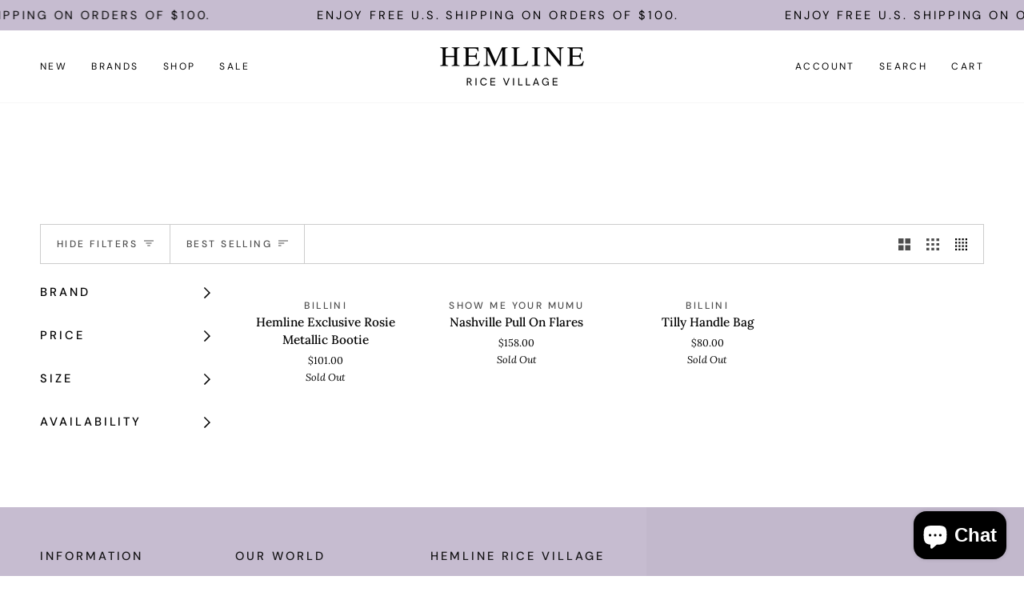

--- FILE ---
content_type: text/html; charset=utf-8
request_url: https://shophemlinericevillage.com/collections/silver
body_size: 33698
content:
<!doctype html>




<html class="no-js" lang="en" ><head>
  <meta charset="utf-8">
  <meta http-equiv="X-UA-Compatible" content="IE=edge,chrome=1">
  <meta name="viewport" content="width=device-width,initial-scale=1,viewport-fit=cover">
  <meta name="theme-color" content="#000000"><link rel="canonical" href="https://shophemlinericevillage.com/collections/silver"><!-- ======================= Pipeline Theme V7.1.1 ========================= -->

  <!-- Preloading ================================================================== -->

  <link rel="preconnect" href="https://cdn.shopify.com" crossorigin>
  <link rel="dns-prefetch" href="https://cdn.shopify.com">
  <link rel="preconnect" href="https://fonts.shopify.com" crossorigin>
  <link rel="dns-prefetch" href="https://fonts.shopifycdn.com">
  <link rel="preconnect" href="https://monorail-edge.shopifysvc.com" crossorigin>

  <link rel="preload" href="//shophemlinericevillage.com/cdn/fonts/lora/lora_n4.9a60cb39eff3bfbc472bac5b3c5c4d7c878f0a8d.woff2" as="font" type="font/woff2" crossorigin>
  <link rel="preload" href="//shophemlinericevillage.com/cdn/fonts/playfair_display/playfairdisplay_n4.9980f3e16959dc89137cc1369bfc3ae98af1deb9.woff2" as="font" type="font/woff2" crossorigin>
  <link rel="preload" href="//shophemlinericevillage.com/cdn/fonts/dm_sans/dmsans_n4.ec80bd4dd7e1a334c969c265873491ae56018d72.woff2" as="font" type="font/woff2" crossorigin>

  <link href="//shophemlinericevillage.com/cdn/shop/t/18/assets/vendor.js?v=144118437607305429831732726450" as="script" rel="preload">
  <link href="//shophemlinericevillage.com/cdn/shop/t/18/assets/theme.js?v=112561406848111087191732726450" as="script" rel="preload">
  <link href="//shophemlinericevillage.com/cdn/shop/t/18/assets/theme.css?v=69346973119000426371732726450" as="script" rel="preload">

  <!-- Title and description ================================================ --><link rel="shortcut icon" href="//shophemlinericevillage.com/cdn/shop/files/Favicon-Black_32x32.png?v=1735072824" type="image/png">
  <title>
    

    Silver
&ndash; Hemline Rice Village

  </title><!-- /snippets/social-meta-tags.liquid --><meta property="og:site_name" content="Hemline Rice Village">
<meta property="og:url" content="https://shophemlinericevillage.com/collections/silver">
<meta property="og:title" content="Silver">
<meta property="og:type" content="website">
<meta property="og:description" content="Curating your closet since 1994, Hemline is a local boutique offering a personalized shopping experience that help women feel and look their best.
">


<meta name="twitter:site" content="@">
<meta name="twitter:card" content="summary_large_image">
<meta name="twitter:title" content="Silver">
<meta name="twitter:description" content="Curating your closet since 1994, Hemline is a local boutique offering a personalized shopping experience that help women feel and look their best.
"><!-- CSS ================================================================== -->

  <link href="//shophemlinericevillage.com/cdn/shop/t/18/assets/font-settings.css?v=6549256740508056641762449695" rel="stylesheet" type="text/css" media="all" />

  <!-- /snippets/css-variables.liquid -->


<style data-shopify>
  :root {
  /* ================ Layout Variables ================ */
  
  

  
  

  --LAYOUT-WIDTH: 1450px;
  --LAYOUT-GUTTER: 24px;
  --LAYOUT-GUTTER-OFFSET: -24px;
  --NAV-GUTTER: 15px;
  --LAYOUT-OUTER: 50px;

  /* ================ Product video ================ */
  
--COLOR-VIDEO-BG: #f2f2f2;


  /* ================ Color Variables ================ */

  /* === Backgrounds ===*/
  --COLOR-BG: #ffffff;
  --COLOR-BG-ACCENT: #f6f6f6;

  /* === Text colors ===*/
  --COLOR-TEXT-DARK: #000000;
  --COLOR-TEXT: #000000;
  --COLOR-TEXT-LIGHT: #4d4d4d;

  /* === Bright color ===*/
  --COLOR-PRIMARY: #000000;
  --COLOR-PRIMARY-HOVER: #000000;
  --COLOR-PRIMARY-FADE: rgba(0, 0, 0, 0.05);
  --COLOR-PRIMARY-FADE-HOVER: rgba(0, 0, 0, 0.1);--COLOR-PRIMARY-OPPOSITE: #ffffff;

  /* === Secondary/link Color ===*/
  --COLOR-SECONDARY: #000000;
  --COLOR-SECONDARY-HOVER: #000000;
  --COLOR-SECONDARY-FADE: rgba(0, 0, 0, 0.05);
  --COLOR-SECONDARY-FADE-HOVER: rgba(0, 0, 0, 0.1);--COLOR-SECONDARY-OPPOSITE: #ffffff;

  /* === Shades of grey ===*/
  --COLOR-A5:  rgba(0, 0, 0, 0.05);
  --COLOR-A10: rgba(0, 0, 0, 0.1);
  --COLOR-A20: rgba(0, 0, 0, 0.2);
  --COLOR-A35: rgba(0, 0, 0, 0.35);
  --COLOR-A50: rgba(0, 0, 0, 0.5);
  --COLOR-A80: rgba(0, 0, 0, 0.8);
  --COLOR-A90: rgba(0, 0, 0, 0.9);
  --COLOR-A95: rgba(0, 0, 0, 0.95);


  /* ================ Inverted Color Variables ================ */

  --INVERSE-BG: #fff9f4;
  --INVERSE-BG-ACCENT: #c6bcd0;

  /* === Text colors ===*/
  --INVERSE-TEXT-DARK: #ffffff;
  --INVERSE-TEXT: #ffffff;
  --INVERSE-TEXT-LIGHT: #fffdfc;

  /* === Bright color ===*/
  --INVERSE-PRIMARY: #c6bcd0;
  --INVERSE-PRIMARY-HOVER: #a080c0;
  --INVERSE-PRIMARY-FADE: rgba(198, 188, 208, 0.05);
  --INVERSE-PRIMARY-FADE-HOVER: rgba(198, 188, 208, 0.1);--INVERSE-PRIMARY-OPPOSITE: #000000;


  /* === Second Color ===*/
  --INVERSE-SECONDARY: #696372;
  --INVERSE-SECONDARY-HOVER: #413553;
  --INVERSE-SECONDARY-FADE: rgba(105, 99, 114, 0.05);
  --INVERSE-SECONDARY-FADE-HOVER: rgba(105, 99, 114, 0.1);--INVERSE-SECONDARY-OPPOSITE: #ffffff;


  /* === Shades of grey ===*/
  --INVERSE-A5:  rgba(255, 255, 255, 0.05);
  --INVERSE-A10: rgba(255, 255, 255, 0.1);
  --INVERSE-A20: rgba(255, 255, 255, 0.2);
  --INVERSE-A35: rgba(255, 255, 255, 0.3);
  --INVERSE-A80: rgba(255, 255, 255, 0.8);
  --INVERSE-A90: rgba(255, 255, 255, 0.9);
  --INVERSE-A95: rgba(255, 255, 255, 0.95);


  /* ================ Bright Color Variables ================ */

  --BRIGHT-BG: #c6bcd0;
  --BRIGHT-BG-ACCENT: #fff9f4;

  /* === Text colors ===*/
  --BRIGHT-TEXT-DARK: #404040;
  --BRIGHT-TEXT: #000000;
  --BRIGHT-TEXT-LIGHT: #3b383e;

  /* === Bright color ===*/
  --BRIGHT-PRIMARY: #696372;
  --BRIGHT-PRIMARY-HOVER: #413553;
  --BRIGHT-PRIMARY-FADE: rgba(105, 99, 114, 0.05);
  --BRIGHT-PRIMARY-FADE-HOVER: rgba(105, 99, 114, 0.1);--BRIGHT-PRIMARY-OPPOSITE: #ffffff;


  /* === Second Color ===*/
  --BRIGHT-SECONDARY: #c6bcd0;
  --BRIGHT-SECONDARY-HOVER: #a080c0;
  --BRIGHT-SECONDARY-FADE: rgba(198, 188, 208, 0.05);
  --BRIGHT-SECONDARY-FADE-HOVER: rgba(198, 188, 208, 0.1);--BRIGHT-SECONDARY-OPPOSITE: #000000;


  /* === Shades of grey ===*/
  --BRIGHT-A5:  rgba(0, 0, 0, 0.05);
  --BRIGHT-A10: rgba(0, 0, 0, 0.1);
  --BRIGHT-A20: rgba(0, 0, 0, 0.2);
  --BRIGHT-A35: rgba(0, 0, 0, 0.3);
  --BRIGHT-A80: rgba(0, 0, 0, 0.8);
  --BRIGHT-A90: rgba(0, 0, 0, 0.9);
  --BRIGHT-A95: rgba(0, 0, 0, 0.95);


  /* === Account Bar ===*/
  --COLOR-ANNOUNCEMENT-BG: #c6bcd0;
  --COLOR-ANNOUNCEMENT-TEXT: #000000;

  /* === Nav and dropdown link background ===*/
  --COLOR-NAV: #ffffff;
  --COLOR-NAV-TEXT: #000000;
  --COLOR-NAV-TEXT-DARK: #000000;
  --COLOR-NAV-TEXT-LIGHT: #4d4d4d;
  --COLOR-NAV-BORDER: #f6f6f6;
  --COLOR-NAV-A10: rgba(0, 0, 0, 0.1);
  --COLOR-NAV-A50: rgba(0, 0, 0, 0.5);
  --COLOR-HIGHLIGHT-LINK: #000000;

  /* === Site Footer ===*/
  --COLOR-FOOTER-BG: #c6bcd0;
  --COLOR-FOOTER-TEXT: #000000;
  --COLOR-FOOTER-A5: rgba(0, 0, 0, 0.05);
  --COLOR-FOOTER-A15: rgba(0, 0, 0, 0.15);
  --COLOR-FOOTER-A90: rgba(0, 0, 0, 0.9);

  /* === Sub-Footer ===*/
  --COLOR-SUB-FOOTER-BG: #bdb3c7;
  --COLOR-SUB-FOOTER-TEXT: #000000;
  --COLOR-SUB-FOOTER-A5: rgba(0, 0, 0, 0.05);
  --COLOR-SUB-FOOTER-A15: rgba(0, 0, 0, 0.15);
  --COLOR-SUB-FOOTER-A90: rgba(0, 0, 0, 0.9);

  /* === Products ===*/
  --PRODUCT-GRID-ASPECT-RATIO: 60.0%;

  /* === Product badges ===*/
  --COLOR-BADGE: #c6bcd0;
  --COLOR-BADGE-TEXT: #696372;
  --COLOR-BADGE-TEXT-DARK: #423850;
  --COLOR-BADGE-TEXT-HOVER: #8f8999;
  --COLOR-BADGE-HAIRLINE: #c1b8cb;

  /* === Product item slider ===*/--COLOR-PRODUCT-SLIDER: #c6bcd0;--COLOR-PRODUCT-SLIDER-OPPOSITE: rgba(0, 0, 0, 0.06);/* === disabled form colors ===*/
  --COLOR-DISABLED-BG: #e6e6e6;
  --COLOR-DISABLED-TEXT: #a6a6a6;

  --INVERSE-DISABLED-BG: #fffaf5;
  --INVERSE-DISABLED-TEXT: #fffbf8;


  /* === Tailwind RGBA Palette ===*/
  --RGB-CANVAS: 255 255 255;
  --RGB-CONTENT: 0 0 0;
  --RGB-PRIMARY: 0 0 0;
  --RGB-SECONDARY: 0 0 0;

  --RGB-DARK-CANVAS: 255 249 244;
  --RGB-DARK-CONTENT: 255 255 255;
  --RGB-DARK-PRIMARY: 198 188 208;
  --RGB-DARK-SECONDARY: 105 99 114;

  --RGB-BRIGHT-CANVAS: 198 188 208;
  --RGB-BRIGHT-CONTENT: 0 0 0;
  --RGB-BRIGHT-PRIMARY: 105 99 114;
  --RGB-BRIGHT-SECONDARY: 198 188 208;

  --RGB-PRIMARY-CONTRAST: 255 255 255;
  --RGB-SECONDARY-CONTRAST: 255 255 255;

  --RGB-DARK-PRIMARY-CONTRAST: 0 0 0;
  --RGB-DARK-SECONDARY-CONTRAST: 255 255 255;

  --RGB-BRIGHT-PRIMARY-CONTRAST: 255 255 255;
  --RGB-BRIGHT-SECONDARY-CONTRAST: 0 0 0;


  /* === Button Radius === */
  --BUTTON-RADIUS: 0px;


  /* ================ Typography ================ */

  --FONT-STACK-BODY: Lora, serif;
  --FONT-STYLE-BODY: normal;
  --FONT-WEIGHT-BODY: 400;
  --FONT-WEIGHT-BODY-BOLD: 500;
  --FONT-ADJUST-BODY: 0.9;
  
    --FONT-BODY-TRANSFORM: none;
    --FONT-BODY-LETTER-SPACING: normal;
  

  --FONT-STACK-HEADING: 'canela-condensed-thin', serif;
  --FONT-STYLE-HEADING: normal;
  --FONT-WEIGHT-HEADING: 400;
  --FONT-WEIGHT-HEADING-BOLD: 500;
  --FONT-ADJUST-HEADING: 1.25;
  
    --FONT-HEADING-TRANSFORM: none;
    --FONT-HEADING-LETTER-SPACING: normal;
  

  --FONT-STACK-ACCENT: "DM Sans", serif;
  --FONT-STYLE-ACCENT: normal;
  --FONT-WEIGHT-ACCENT: 400;
  --FONT-WEIGHT-ACCENT-BOLD: 500;
  --FONT-ADJUST-ACCENT: 1.05;
  
    --FONT-ACCENT-TRANSFORM: uppercase;
    --FONT-ACCENT-LETTER-SPACING: 0.2em;

  --TYPE-STACK-NAV: "DM Sans", sans-serif;
  --TYPE-STYLE-NAV: normal;
  --TYPE-ADJUST-NAV: 1.05;
  --TYPE-WEIGHT-NAV: 400;
  
    --FONT-NAV-TRANSFORM: uppercase;
    --FONT-NAV-LETTER-SPACING: 0.2em;

  --TYPE-STACK-BUTTON: "DM Sans", sans-serif;
  --TYPE-STYLE-BUTTON: normal;
  --TYPE-ADJUST-BUTTON: 1.05;
  --TYPE-WEIGHT-BUTTON: 400;
  
    --FONT-BUTTON-TRANSFORM: uppercase;
    --FONT-BUTTON-LETTER-SPACING: 0.2em;

  --TYPE-STACK-KICKER: "DM Sans", sans-serif;
  --TYPE-STYLE-KICKER: normal;
  --TYPE-ADJUST-KICKER: 1.05;
  --TYPE-WEIGHT-KICKER: 400;
  
    --FONT-KICKER-TRANSFORM: uppercase;
    --FONT-KICKER-LETTER-SPACING: 0.2em;


  --ICO-SELECT: url('//shophemlinericevillage.com/cdn/shop/t/18/assets/ico-select.svg?v=36999314594700400811732726450');

  /* ================ Photo correction ================ */
  --PHOTO-CORRECTION: 100%;

  

  }

  
/* ================ Typography ================ */
/* ================ type-scale.com ============ */

/* 1.16 base 11.5 */
:root {
  --font-1: 10px;
  --font-2: 11px;
  --font-3: 13px;
  --font-4: 15px;
  --font-5: 17px;
  --font-6: 20px;
  --font-7: 24px;
  --font-8: 27px;
  --font-9: 32px;
  --font-10:37px;
  --font-11:43px;
  --font-12:49px;
  --font-13:57px;
  --font-14:67px;
  --font-15:77px;
}

/* 1.175 base 11.5 */
@media only screen and (min-width: 480px) and (max-width: 1099px) {
  :root {
  --font-1: 10px;
  --font-2: 11.5px;
  --font-3: 13.5px;
  --font-4: 16px;
  --font-5: 19px;
  --font-6: 22px;
  --font-7: 26px;
  --font-8: 30px;
  --font-9: 36px;
  --font-10:42px;
  --font-11:49px;
  --font-12:58px;
  --font-13:68px;
  --font-14:80px;
  --font-15:94px;
  }
}

 /* 1.22 base 11.5 */
 @media only screen and (min-width: 1100px) {
  :root {
  --font-1: 10px;
  --font-2: 11.5px;
  --font-3: 14px;
  --font-4: 17px;
  --font-5: 21px;
  --font-6: 25px;
  --font-7: 31px;
  --font-8: 38px;
  --font-9: 46px;
  --font-10:56px;
  --font-11:68px;
  --font-12:83px;
  --font-13:102px;
  --font-14:124px;
  --font-15:151px;
  }
}

</style>


  <link href="//shophemlinericevillage.com/cdn/shop/t/18/assets/theme.css?v=69346973119000426371732726450" rel="stylesheet" type="text/css" media="all" />

  <script>
    document.documentElement.className = document.documentElement.className.replace('no-js', 'js');

    
      document.documentElement.classList.add('aos-initialized');let root = '/';
    if (root[root.length - 1] !== '/') {
      root = `${root}/`;
    }
    var theme = {
      routes: {
        root_url: root,
        cart: '/cart',
        cart_add_url: '/cart/add',
        product_recommendations_url: '/recommendations/products',
        account_addresses_url: '/account/addresses',
        predictive_search_url: '/search/suggest'
      },
      state: {
        cartOpen: null,
      },
      sizes: {
        small: 480,
        medium: 768,
        large: 1100,
        widescreen: 1400
      },
      assets: {
        photoswipe: '//shophemlinericevillage.com/cdn/shop/t/18/assets/photoswipe.js?v=162613001030112971491732726450',
        smoothscroll: '//shophemlinericevillage.com/cdn/shop/t/18/assets/smoothscroll.js?v=37906625415260927261732726450',
        swatches: '//shophemlinericevillage.com/cdn/shop/t/18/assets/swatches.json?v=66699228461258065041732726450',
        noImage: '//shophemlinericevillage.com/cdn/shopifycloud/storefront/assets/no-image-2048-a2addb12.gif',
        base: '//shophemlinericevillage.com/cdn/shop/t/18/assets/'
      },
      strings: {
        swatchesKey: "Color, Colour",
        addToCart: "Add to Cart",
        estimateShipping: "Estimate shipping",
        noShippingAvailable: "We do not ship to this destination.",
        free: "Free",
        from: "From",
        preOrder: "Pre-order",
        soldOut: "Sold Out",
        sale: "Sale",
        subscription: "Subscription",
        unavailable: "Unavailable",
        unitPrice: "Unit price",
        unitPriceSeparator: "per",
        stockout: "All available stock is in cart",
        products: "Products",
        pages: "Pages",
        collections: "Collections",
        resultsFor: "Results for",
        noResultsFor: "No results for",
        articles: "Articles",
        successMessage: "Link copied to clipboard",
      },
      settings: {
        badge_sale_type: "percentage",
        animate_hover: false,
        animate_scroll: true,
        show_locale_desktop: null,
        show_locale_mobile: null,
        show_currency_desktop: null,
        show_currency_mobile: null,
        currency_select_type: "country",
        currency_code_enable: false,
        cycle_images_hover_delay: 1.5
      },
      info: {
        name: 'pipeline'
      },
      version: '7.1.1',
      moneyFormat: "${{amount}}",
      shopCurrency: "USD",
      currencyCode: "USD"
    }
    let windowInnerHeight = window.innerHeight;
    document.documentElement.style.setProperty('--full-screen', `${windowInnerHeight}px`);
    document.documentElement.style.setProperty('--three-quarters', `${windowInnerHeight * 0.75}px`);
    document.documentElement.style.setProperty('--two-thirds', `${windowInnerHeight * 0.66}px`);
    document.documentElement.style.setProperty('--one-half', `${windowInnerHeight * 0.5}px`);
    document.documentElement.style.setProperty('--one-third', `${windowInnerHeight * 0.33}px`);
    document.documentElement.style.setProperty('--one-fifth', `${windowInnerHeight * 0.2}px`);

    window.isRTL = document.documentElement.getAttribute('dir') === 'rtl';
  </script><!-- Theme Javascript ============================================================== -->
  <script src="//shophemlinericevillage.com/cdn/shop/t/18/assets/vendor.js?v=144118437607305429831732726450" defer="defer"></script>
  <script src="//shophemlinericevillage.com/cdn/shop/t/18/assets/theme.js?v=112561406848111087191732726450" defer="defer"></script>

  <script>
    (function () {
      function onPageShowEvents() {
        if ('requestIdleCallback' in window) {
          requestIdleCallback(initCartEvent, { timeout: 500 })
        } else {
          initCartEvent()
        }
        function initCartEvent(){
          window.fetch(window.theme.routes.cart + '.js')
          .then((response) => {
            if(!response.ok){
              throw {status: response.statusText};
            }
            return response.json();
          })
          .then((response) => {
            document.dispatchEvent(new CustomEvent('theme:cart:change', {
              detail: {
                cart: response,
              },
              bubbles: true,
            }));
            return response;
          })
          .catch((e) => {
            console.error(e);
          });
        }
      };
      window.onpageshow = onPageShowEvents;
    })();
  </script>

  <script type="text/javascript">
    if (window.MSInputMethodContext && document.documentMode) {
      var scripts = document.getElementsByTagName('script')[0];
      var polyfill = document.createElement("script");
      polyfill.defer = true;
      polyfill.src = "//shophemlinericevillage.com/cdn/shop/t/18/assets/ie11.js?v=144489047535103983231732726450";

      scripts.parentNode.insertBefore(polyfill, scripts);
    }
  </script>

  <!-- Shopify app scripts =========================================================== -->
  <script>window.performance && window.performance.mark && window.performance.mark('shopify.content_for_header.start');</script><meta name="facebook-domain-verification" content="sx3f9dauz8ren39lujju1zwjk63e38">
<meta name="google-site-verification" content="6TZDayrU-_eXYFt_d84wEpvAEKxCElKolVHV6UzFUV0">
<meta id="shopify-digital-wallet" name="shopify-digital-wallet" content="/58103365771/digital_wallets/dialog">
<meta name="shopify-checkout-api-token" content="968dfffb3967c2f15ff391d9a44998ad">
<meta id="in-context-paypal-metadata" data-shop-id="58103365771" data-venmo-supported="false" data-environment="production" data-locale="en_US" data-paypal-v4="true" data-currency="USD">
<link rel="alternate" type="application/atom+xml" title="Feed" href="/collections/silver.atom" />
<link rel="alternate" type="application/json+oembed" href="https://shophemlinericevillage.com/collections/silver.oembed">
<script async="async" src="/checkouts/internal/preloads.js?locale=en-US"></script>
<link rel="preconnect" href="https://shop.app" crossorigin="anonymous">
<script async="async" src="https://shop.app/checkouts/internal/preloads.js?locale=en-US&shop_id=58103365771" crossorigin="anonymous"></script>
<script id="apple-pay-shop-capabilities" type="application/json">{"shopId":58103365771,"countryCode":"US","currencyCode":"USD","merchantCapabilities":["supports3DS"],"merchantId":"gid:\/\/shopify\/Shop\/58103365771","merchantName":"Hemline Rice Village","requiredBillingContactFields":["postalAddress","email","phone"],"requiredShippingContactFields":["postalAddress","email","phone"],"shippingType":"shipping","supportedNetworks":["visa","masterCard","amex","discover","elo","jcb"],"total":{"type":"pending","label":"Hemline Rice Village","amount":"1.00"},"shopifyPaymentsEnabled":true,"supportsSubscriptions":true}</script>
<script id="shopify-features" type="application/json">{"accessToken":"968dfffb3967c2f15ff391d9a44998ad","betas":["rich-media-storefront-analytics"],"domain":"shophemlinericevillage.com","predictiveSearch":true,"shopId":58103365771,"locale":"en"}</script>
<script>var Shopify = Shopify || {};
Shopify.shop = "hemline-rice-village.myshopify.com";
Shopify.locale = "en";
Shopify.currency = {"active":"USD","rate":"1.0"};
Shopify.country = "US";
Shopify.theme = {"name":"Holiday 2025","id":136361377931,"schema_name":"Pipeline","schema_version":"7.1.1","theme_store_id":739,"role":"main"};
Shopify.theme.handle = "null";
Shopify.theme.style = {"id":null,"handle":null};
Shopify.cdnHost = "shophemlinericevillage.com/cdn";
Shopify.routes = Shopify.routes || {};
Shopify.routes.root = "/";</script>
<script type="module">!function(o){(o.Shopify=o.Shopify||{}).modules=!0}(window);</script>
<script>!function(o){function n(){var o=[];function n(){o.push(Array.prototype.slice.apply(arguments))}return n.q=o,n}var t=o.Shopify=o.Shopify||{};t.loadFeatures=n(),t.autoloadFeatures=n()}(window);</script>
<script>
  window.ShopifyPay = window.ShopifyPay || {};
  window.ShopifyPay.apiHost = "shop.app\/pay";
  window.ShopifyPay.redirectState = null;
</script>
<script id="shop-js-analytics" type="application/json">{"pageType":"collection"}</script>
<script defer="defer" async type="module" src="//shophemlinericevillage.com/cdn/shopifycloud/shop-js/modules/v2/client.init-shop-cart-sync_BN7fPSNr.en.esm.js"></script>
<script defer="defer" async type="module" src="//shophemlinericevillage.com/cdn/shopifycloud/shop-js/modules/v2/chunk.common_Cbph3Kss.esm.js"></script>
<script defer="defer" async type="module" src="//shophemlinericevillage.com/cdn/shopifycloud/shop-js/modules/v2/chunk.modal_DKumMAJ1.esm.js"></script>
<script type="module">
  await import("//shophemlinericevillage.com/cdn/shopifycloud/shop-js/modules/v2/client.init-shop-cart-sync_BN7fPSNr.en.esm.js");
await import("//shophemlinericevillage.com/cdn/shopifycloud/shop-js/modules/v2/chunk.common_Cbph3Kss.esm.js");
await import("//shophemlinericevillage.com/cdn/shopifycloud/shop-js/modules/v2/chunk.modal_DKumMAJ1.esm.js");

  window.Shopify.SignInWithShop?.initShopCartSync?.({"fedCMEnabled":true,"windoidEnabled":true});

</script>
<script>
  window.Shopify = window.Shopify || {};
  if (!window.Shopify.featureAssets) window.Shopify.featureAssets = {};
  window.Shopify.featureAssets['shop-js'] = {"shop-cart-sync":["modules/v2/client.shop-cart-sync_CJVUk8Jm.en.esm.js","modules/v2/chunk.common_Cbph3Kss.esm.js","modules/v2/chunk.modal_DKumMAJ1.esm.js"],"init-fed-cm":["modules/v2/client.init-fed-cm_7Fvt41F4.en.esm.js","modules/v2/chunk.common_Cbph3Kss.esm.js","modules/v2/chunk.modal_DKumMAJ1.esm.js"],"init-shop-email-lookup-coordinator":["modules/v2/client.init-shop-email-lookup-coordinator_Cc088_bR.en.esm.js","modules/v2/chunk.common_Cbph3Kss.esm.js","modules/v2/chunk.modal_DKumMAJ1.esm.js"],"init-windoid":["modules/v2/client.init-windoid_hPopwJRj.en.esm.js","modules/v2/chunk.common_Cbph3Kss.esm.js","modules/v2/chunk.modal_DKumMAJ1.esm.js"],"shop-button":["modules/v2/client.shop-button_B0jaPSNF.en.esm.js","modules/v2/chunk.common_Cbph3Kss.esm.js","modules/v2/chunk.modal_DKumMAJ1.esm.js"],"shop-cash-offers":["modules/v2/client.shop-cash-offers_DPIskqss.en.esm.js","modules/v2/chunk.common_Cbph3Kss.esm.js","modules/v2/chunk.modal_DKumMAJ1.esm.js"],"shop-toast-manager":["modules/v2/client.shop-toast-manager_CK7RT69O.en.esm.js","modules/v2/chunk.common_Cbph3Kss.esm.js","modules/v2/chunk.modal_DKumMAJ1.esm.js"],"init-shop-cart-sync":["modules/v2/client.init-shop-cart-sync_BN7fPSNr.en.esm.js","modules/v2/chunk.common_Cbph3Kss.esm.js","modules/v2/chunk.modal_DKumMAJ1.esm.js"],"init-customer-accounts-sign-up":["modules/v2/client.init-customer-accounts-sign-up_CfPf4CXf.en.esm.js","modules/v2/client.shop-login-button_DeIztwXF.en.esm.js","modules/v2/chunk.common_Cbph3Kss.esm.js","modules/v2/chunk.modal_DKumMAJ1.esm.js"],"pay-button":["modules/v2/client.pay-button_CgIwFSYN.en.esm.js","modules/v2/chunk.common_Cbph3Kss.esm.js","modules/v2/chunk.modal_DKumMAJ1.esm.js"],"init-customer-accounts":["modules/v2/client.init-customer-accounts_DQ3x16JI.en.esm.js","modules/v2/client.shop-login-button_DeIztwXF.en.esm.js","modules/v2/chunk.common_Cbph3Kss.esm.js","modules/v2/chunk.modal_DKumMAJ1.esm.js"],"avatar":["modules/v2/client.avatar_BTnouDA3.en.esm.js"],"init-shop-for-new-customer-accounts":["modules/v2/client.init-shop-for-new-customer-accounts_CsZy_esa.en.esm.js","modules/v2/client.shop-login-button_DeIztwXF.en.esm.js","modules/v2/chunk.common_Cbph3Kss.esm.js","modules/v2/chunk.modal_DKumMAJ1.esm.js"],"shop-follow-button":["modules/v2/client.shop-follow-button_BRMJjgGd.en.esm.js","modules/v2/chunk.common_Cbph3Kss.esm.js","modules/v2/chunk.modal_DKumMAJ1.esm.js"],"checkout-modal":["modules/v2/client.checkout-modal_B9Drz_yf.en.esm.js","modules/v2/chunk.common_Cbph3Kss.esm.js","modules/v2/chunk.modal_DKumMAJ1.esm.js"],"shop-login-button":["modules/v2/client.shop-login-button_DeIztwXF.en.esm.js","modules/v2/chunk.common_Cbph3Kss.esm.js","modules/v2/chunk.modal_DKumMAJ1.esm.js"],"lead-capture":["modules/v2/client.lead-capture_DXYzFM3R.en.esm.js","modules/v2/chunk.common_Cbph3Kss.esm.js","modules/v2/chunk.modal_DKumMAJ1.esm.js"],"shop-login":["modules/v2/client.shop-login_CA5pJqmO.en.esm.js","modules/v2/chunk.common_Cbph3Kss.esm.js","modules/v2/chunk.modal_DKumMAJ1.esm.js"],"payment-terms":["modules/v2/client.payment-terms_BxzfvcZJ.en.esm.js","modules/v2/chunk.common_Cbph3Kss.esm.js","modules/v2/chunk.modal_DKumMAJ1.esm.js"]};
</script>
<script id="__st">var __st={"a":58103365771,"offset":-21600,"reqid":"b9199995-5837-4a30-9f96-213aed4bbe84-1770146316","pageurl":"shophemlinericevillage.com\/collections\/silver","u":"f0b00d881834","p":"collection","rtyp":"collection","rid":283818885259};</script>
<script>window.ShopifyPaypalV4VisibilityTracking = true;</script>
<script id="captcha-bootstrap">!function(){'use strict';const t='contact',e='account',n='new_comment',o=[[t,t],['blogs',n],['comments',n],[t,'customer']],c=[[e,'customer_login'],[e,'guest_login'],[e,'recover_customer_password'],[e,'create_customer']],r=t=>t.map((([t,e])=>`form[action*='/${t}']:not([data-nocaptcha='true']) input[name='form_type'][value='${e}']`)).join(','),a=t=>()=>t?[...document.querySelectorAll(t)].map((t=>t.form)):[];function s(){const t=[...o],e=r(t);return a(e)}const i='password',u='form_key',d=['recaptcha-v3-token','g-recaptcha-response','h-captcha-response',i],f=()=>{try{return window.sessionStorage}catch{return}},m='__shopify_v',_=t=>t.elements[u];function p(t,e,n=!1){try{const o=window.sessionStorage,c=JSON.parse(o.getItem(e)),{data:r}=function(t){const{data:e,action:n}=t;return t[m]||n?{data:e,action:n}:{data:t,action:n}}(c);for(const[e,n]of Object.entries(r))t.elements[e]&&(t.elements[e].value=n);n&&o.removeItem(e)}catch(o){console.error('form repopulation failed',{error:o})}}const l='form_type',E='cptcha';function T(t){t.dataset[E]=!0}const w=window,h=w.document,L='Shopify',v='ce_forms',y='captcha';let A=!1;((t,e)=>{const n=(g='f06e6c50-85a8-45c8-87d0-21a2b65856fe',I='https://cdn.shopify.com/shopifycloud/storefront-forms-hcaptcha/ce_storefront_forms_captcha_hcaptcha.v1.5.2.iife.js',D={infoText:'Protected by hCaptcha',privacyText:'Privacy',termsText:'Terms'},(t,e,n)=>{const o=w[L][v],c=o.bindForm;if(c)return c(t,g,e,D).then(n);var r;o.q.push([[t,g,e,D],n]),r=I,A||(h.body.append(Object.assign(h.createElement('script'),{id:'captcha-provider',async:!0,src:r})),A=!0)});var g,I,D;w[L]=w[L]||{},w[L][v]=w[L][v]||{},w[L][v].q=[],w[L][y]=w[L][y]||{},w[L][y].protect=function(t,e){n(t,void 0,e),T(t)},Object.freeze(w[L][y]),function(t,e,n,w,h,L){const[v,y,A,g]=function(t,e,n){const i=e?o:[],u=t?c:[],d=[...i,...u],f=r(d),m=r(i),_=r(d.filter((([t,e])=>n.includes(e))));return[a(f),a(m),a(_),s()]}(w,h,L),I=t=>{const e=t.target;return e instanceof HTMLFormElement?e:e&&e.form},D=t=>v().includes(t);t.addEventListener('submit',(t=>{const e=I(t);if(!e)return;const n=D(e)&&!e.dataset.hcaptchaBound&&!e.dataset.recaptchaBound,o=_(e),c=g().includes(e)&&(!o||!o.value);(n||c)&&t.preventDefault(),c&&!n&&(function(t){try{if(!f())return;!function(t){const e=f();if(!e)return;const n=_(t);if(!n)return;const o=n.value;o&&e.removeItem(o)}(t);const e=Array.from(Array(32),(()=>Math.random().toString(36)[2])).join('');!function(t,e){_(t)||t.append(Object.assign(document.createElement('input'),{type:'hidden',name:u})),t.elements[u].value=e}(t,e),function(t,e){const n=f();if(!n)return;const o=[...t.querySelectorAll(`input[type='${i}']`)].map((({name:t})=>t)),c=[...d,...o],r={};for(const[a,s]of new FormData(t).entries())c.includes(a)||(r[a]=s);n.setItem(e,JSON.stringify({[m]:1,action:t.action,data:r}))}(t,e)}catch(e){console.error('failed to persist form',e)}}(e),e.submit())}));const S=(t,e)=>{t&&!t.dataset[E]&&(n(t,e.some((e=>e===t))),T(t))};for(const o of['focusin','change'])t.addEventListener(o,(t=>{const e=I(t);D(e)&&S(e,y())}));const B=e.get('form_key'),M=e.get(l),P=B&&M;t.addEventListener('DOMContentLoaded',(()=>{const t=y();if(P)for(const e of t)e.elements[l].value===M&&p(e,B);[...new Set([...A(),...v().filter((t=>'true'===t.dataset.shopifyCaptcha))])].forEach((e=>S(e,t)))}))}(h,new URLSearchParams(w.location.search),n,t,e,['guest_login'])})(!0,!0)}();</script>
<script integrity="sha256-4kQ18oKyAcykRKYeNunJcIwy7WH5gtpwJnB7kiuLZ1E=" data-source-attribution="shopify.loadfeatures" defer="defer" src="//shophemlinericevillage.com/cdn/shopifycloud/storefront/assets/storefront/load_feature-a0a9edcb.js" crossorigin="anonymous"></script>
<script crossorigin="anonymous" defer="defer" src="//shophemlinericevillage.com/cdn/shopifycloud/storefront/assets/shopify_pay/storefront-65b4c6d7.js?v=20250812"></script>
<script data-source-attribution="shopify.dynamic_checkout.dynamic.init">var Shopify=Shopify||{};Shopify.PaymentButton=Shopify.PaymentButton||{isStorefrontPortableWallets:!0,init:function(){window.Shopify.PaymentButton.init=function(){};var t=document.createElement("script");t.src="https://shophemlinericevillage.com/cdn/shopifycloud/portable-wallets/latest/portable-wallets.en.js",t.type="module",document.head.appendChild(t)}};
</script>
<script data-source-attribution="shopify.dynamic_checkout.buyer_consent">
  function portableWalletsHideBuyerConsent(e){var t=document.getElementById("shopify-buyer-consent"),n=document.getElementById("shopify-subscription-policy-button");t&&n&&(t.classList.add("hidden"),t.setAttribute("aria-hidden","true"),n.removeEventListener("click",e))}function portableWalletsShowBuyerConsent(e){var t=document.getElementById("shopify-buyer-consent"),n=document.getElementById("shopify-subscription-policy-button");t&&n&&(t.classList.remove("hidden"),t.removeAttribute("aria-hidden"),n.addEventListener("click",e))}window.Shopify?.PaymentButton&&(window.Shopify.PaymentButton.hideBuyerConsent=portableWalletsHideBuyerConsent,window.Shopify.PaymentButton.showBuyerConsent=portableWalletsShowBuyerConsent);
</script>
<script data-source-attribution="shopify.dynamic_checkout.cart.bootstrap">document.addEventListener("DOMContentLoaded",(function(){function t(){return document.querySelector("shopify-accelerated-checkout-cart, shopify-accelerated-checkout")}if(t())Shopify.PaymentButton.init();else{new MutationObserver((function(e,n){t()&&(Shopify.PaymentButton.init(),n.disconnect())})).observe(document.body,{childList:!0,subtree:!0})}}));
</script>
<link id="shopify-accelerated-checkout-styles" rel="stylesheet" media="screen" href="https://shophemlinericevillage.com/cdn/shopifycloud/portable-wallets/latest/accelerated-checkout-backwards-compat.css" crossorigin="anonymous">
<style id="shopify-accelerated-checkout-cart">
        #shopify-buyer-consent {
  margin-top: 1em;
  display: inline-block;
  width: 100%;
}

#shopify-buyer-consent.hidden {
  display: none;
}

#shopify-subscription-policy-button {
  background: none;
  border: none;
  padding: 0;
  text-decoration: underline;
  font-size: inherit;
  cursor: pointer;
}

#shopify-subscription-policy-button::before {
  box-shadow: none;
}

      </style>

<script>window.performance && window.performance.mark && window.performance.mark('shopify.content_for_header.end');</script>








<script>
	window.StoreCreditInit = {
		shop: 'hemline-rice-village.myshopify.com',
		cashback_widget_status: 0
	}
</script>




<!-- BEGIN app block: shopify://apps/microsoft-clarity/blocks/clarity_js/31c3d126-8116-4b4a-8ba1-baeda7c4aeea -->
<script type="text/javascript">
  (function (c, l, a, r, i, t, y) {
    c[a] = c[a] || function () { (c[a].q = c[a].q || []).push(arguments); };
    t = l.createElement(r); t.async = 1; t.src = "https://www.clarity.ms/tag/" + i + "?ref=shopify";
    y = l.getElementsByTagName(r)[0]; y.parentNode.insertBefore(t, y);

    c.Shopify.loadFeatures([{ name: "consent-tracking-api", version: "0.1" }], error => {
      if (error) {
        console.error("Error loading Shopify features:", error);
        return;
      }

      c[a]('consentv2', {
        ad_Storage: c.Shopify.customerPrivacy.marketingAllowed() ? "granted" : "denied",
        analytics_Storage: c.Shopify.customerPrivacy.analyticsProcessingAllowed() ? "granted" : "denied",
      });
    });

    l.addEventListener("visitorConsentCollected", function (e) {
      c[a]('consentv2', {
        ad_Storage: e.detail.marketingAllowed ? "granted" : "denied",
        analytics_Storage: e.detail.analyticsAllowed ? "granted" : "denied",
      });
    });
  })(window, document, "clarity", "script", "tkg2lufy9c");
</script>



<!-- END app block --><!-- BEGIN app block: shopify://apps/klaviyo-email-marketing-sms/blocks/klaviyo-onsite-embed/2632fe16-c075-4321-a88b-50b567f42507 -->












  <script async src="https://static.klaviyo.com/onsite/js/T6BvbT/klaviyo.js?company_id=T6BvbT"></script>
  <script>!function(){if(!window.klaviyo){window._klOnsite=window._klOnsite||[];try{window.klaviyo=new Proxy({},{get:function(n,i){return"push"===i?function(){var n;(n=window._klOnsite).push.apply(n,arguments)}:function(){for(var n=arguments.length,o=new Array(n),w=0;w<n;w++)o[w]=arguments[w];var t="function"==typeof o[o.length-1]?o.pop():void 0,e=new Promise((function(n){window._klOnsite.push([i].concat(o,[function(i){t&&t(i),n(i)}]))}));return e}}})}catch(n){window.klaviyo=window.klaviyo||[],window.klaviyo.push=function(){var n;(n=window._klOnsite).push.apply(n,arguments)}}}}();</script>

  




  <script>
    window.klaviyoReviewsProductDesignMode = false
  </script>







<!-- END app block --><!-- BEGIN app block: shopify://apps/microsoft-clarity/blocks/brandAgents_js/31c3d126-8116-4b4a-8ba1-baeda7c4aeea -->





<!-- END app block --><script src="https://cdn.shopify.com/extensions/e8878072-2f6b-4e89-8082-94b04320908d/inbox-1254/assets/inbox-chat-loader.js" type="text/javascript" defer="defer"></script>
<link href="https://monorail-edge.shopifysvc.com" rel="dns-prefetch">
<script>(function(){if ("sendBeacon" in navigator && "performance" in window) {try {var session_token_from_headers = performance.getEntriesByType('navigation')[0].serverTiming.find(x => x.name == '_s').description;} catch {var session_token_from_headers = undefined;}var session_cookie_matches = document.cookie.match(/_shopify_s=([^;]*)/);var session_token_from_cookie = session_cookie_matches && session_cookie_matches.length === 2 ? session_cookie_matches[1] : "";var session_token = session_token_from_headers || session_token_from_cookie || "";function handle_abandonment_event(e) {var entries = performance.getEntries().filter(function(entry) {return /monorail-edge.shopifysvc.com/.test(entry.name);});if (!window.abandonment_tracked && entries.length === 0) {window.abandonment_tracked = true;var currentMs = Date.now();var navigation_start = performance.timing.navigationStart;var payload = {shop_id: 58103365771,url: window.location.href,navigation_start,duration: currentMs - navigation_start,session_token,page_type: "collection"};window.navigator.sendBeacon("https://monorail-edge.shopifysvc.com/v1/produce", JSON.stringify({schema_id: "online_store_buyer_site_abandonment/1.1",payload: payload,metadata: {event_created_at_ms: currentMs,event_sent_at_ms: currentMs}}));}}window.addEventListener('pagehide', handle_abandonment_event);}}());</script>
<script id="web-pixels-manager-setup">(function e(e,d,r,n,o){if(void 0===o&&(o={}),!Boolean(null===(a=null===(i=window.Shopify)||void 0===i?void 0:i.analytics)||void 0===a?void 0:a.replayQueue)){var i,a;window.Shopify=window.Shopify||{};var t=window.Shopify;t.analytics=t.analytics||{};var s=t.analytics;s.replayQueue=[],s.publish=function(e,d,r){return s.replayQueue.push([e,d,r]),!0};try{self.performance.mark("wpm:start")}catch(e){}var l=function(){var e={modern:/Edge?\/(1{2}[4-9]|1[2-9]\d|[2-9]\d{2}|\d{4,})\.\d+(\.\d+|)|Firefox\/(1{2}[4-9]|1[2-9]\d|[2-9]\d{2}|\d{4,})\.\d+(\.\d+|)|Chrom(ium|e)\/(9{2}|\d{3,})\.\d+(\.\d+|)|(Maci|X1{2}).+ Version\/(15\.\d+|(1[6-9]|[2-9]\d|\d{3,})\.\d+)([,.]\d+|)( \(\w+\)|)( Mobile\/\w+|) Safari\/|Chrome.+OPR\/(9{2}|\d{3,})\.\d+\.\d+|(CPU[ +]OS|iPhone[ +]OS|CPU[ +]iPhone|CPU IPhone OS|CPU iPad OS)[ +]+(15[._]\d+|(1[6-9]|[2-9]\d|\d{3,})[._]\d+)([._]\d+|)|Android:?[ /-](13[3-9]|1[4-9]\d|[2-9]\d{2}|\d{4,})(\.\d+|)(\.\d+|)|Android.+Firefox\/(13[5-9]|1[4-9]\d|[2-9]\d{2}|\d{4,})\.\d+(\.\d+|)|Android.+Chrom(ium|e)\/(13[3-9]|1[4-9]\d|[2-9]\d{2}|\d{4,})\.\d+(\.\d+|)|SamsungBrowser\/([2-9]\d|\d{3,})\.\d+/,legacy:/Edge?\/(1[6-9]|[2-9]\d|\d{3,})\.\d+(\.\d+|)|Firefox\/(5[4-9]|[6-9]\d|\d{3,})\.\d+(\.\d+|)|Chrom(ium|e)\/(5[1-9]|[6-9]\d|\d{3,})\.\d+(\.\d+|)([\d.]+$|.*Safari\/(?![\d.]+ Edge\/[\d.]+$))|(Maci|X1{2}).+ Version\/(10\.\d+|(1[1-9]|[2-9]\d|\d{3,})\.\d+)([,.]\d+|)( \(\w+\)|)( Mobile\/\w+|) Safari\/|Chrome.+OPR\/(3[89]|[4-9]\d|\d{3,})\.\d+\.\d+|(CPU[ +]OS|iPhone[ +]OS|CPU[ +]iPhone|CPU IPhone OS|CPU iPad OS)[ +]+(10[._]\d+|(1[1-9]|[2-9]\d|\d{3,})[._]\d+)([._]\d+|)|Android:?[ /-](13[3-9]|1[4-9]\d|[2-9]\d{2}|\d{4,})(\.\d+|)(\.\d+|)|Mobile Safari.+OPR\/([89]\d|\d{3,})\.\d+\.\d+|Android.+Firefox\/(13[5-9]|1[4-9]\d|[2-9]\d{2}|\d{4,})\.\d+(\.\d+|)|Android.+Chrom(ium|e)\/(13[3-9]|1[4-9]\d|[2-9]\d{2}|\d{4,})\.\d+(\.\d+|)|Android.+(UC? ?Browser|UCWEB|U3)[ /]?(15\.([5-9]|\d{2,})|(1[6-9]|[2-9]\d|\d{3,})\.\d+)\.\d+|SamsungBrowser\/(5\.\d+|([6-9]|\d{2,})\.\d+)|Android.+MQ{2}Browser\/(14(\.(9|\d{2,})|)|(1[5-9]|[2-9]\d|\d{3,})(\.\d+|))(\.\d+|)|K[Aa][Ii]OS\/(3\.\d+|([4-9]|\d{2,})\.\d+)(\.\d+|)/},d=e.modern,r=e.legacy,n=navigator.userAgent;return n.match(d)?"modern":n.match(r)?"legacy":"unknown"}(),u="modern"===l?"modern":"legacy",c=(null!=n?n:{modern:"",legacy:""})[u],f=function(e){return[e.baseUrl,"/wpm","/b",e.hashVersion,"modern"===e.buildTarget?"m":"l",".js"].join("")}({baseUrl:d,hashVersion:r,buildTarget:u}),m=function(e){var d=e.version,r=e.bundleTarget,n=e.surface,o=e.pageUrl,i=e.monorailEndpoint;return{emit:function(e){var a=e.status,t=e.errorMsg,s=(new Date).getTime(),l=JSON.stringify({metadata:{event_sent_at_ms:s},events:[{schema_id:"web_pixels_manager_load/3.1",payload:{version:d,bundle_target:r,page_url:o,status:a,surface:n,error_msg:t},metadata:{event_created_at_ms:s}}]});if(!i)return console&&console.warn&&console.warn("[Web Pixels Manager] No Monorail endpoint provided, skipping logging."),!1;try{return self.navigator.sendBeacon.bind(self.navigator)(i,l)}catch(e){}var u=new XMLHttpRequest;try{return u.open("POST",i,!0),u.setRequestHeader("Content-Type","text/plain"),u.send(l),!0}catch(e){return console&&console.warn&&console.warn("[Web Pixels Manager] Got an unhandled error while logging to Monorail."),!1}}}}({version:r,bundleTarget:l,surface:e.surface,pageUrl:self.location.href,monorailEndpoint:e.monorailEndpoint});try{o.browserTarget=l,function(e){var d=e.src,r=e.async,n=void 0===r||r,o=e.onload,i=e.onerror,a=e.sri,t=e.scriptDataAttributes,s=void 0===t?{}:t,l=document.createElement("script"),u=document.querySelector("head"),c=document.querySelector("body");if(l.async=n,l.src=d,a&&(l.integrity=a,l.crossOrigin="anonymous"),s)for(var f in s)if(Object.prototype.hasOwnProperty.call(s,f))try{l.dataset[f]=s[f]}catch(e){}if(o&&l.addEventListener("load",o),i&&l.addEventListener("error",i),u)u.appendChild(l);else{if(!c)throw new Error("Did not find a head or body element to append the script");c.appendChild(l)}}({src:f,async:!0,onload:function(){if(!function(){var e,d;return Boolean(null===(d=null===(e=window.Shopify)||void 0===e?void 0:e.analytics)||void 0===d?void 0:d.initialized)}()){var d=window.webPixelsManager.init(e)||void 0;if(d){var r=window.Shopify.analytics;r.replayQueue.forEach((function(e){var r=e[0],n=e[1],o=e[2];d.publishCustomEvent(r,n,o)})),r.replayQueue=[],r.publish=d.publishCustomEvent,r.visitor=d.visitor,r.initialized=!0}}},onerror:function(){return m.emit({status:"failed",errorMsg:"".concat(f," has failed to load")})},sri:function(e){var d=/^sha384-[A-Za-z0-9+/=]+$/;return"string"==typeof e&&d.test(e)}(c)?c:"",scriptDataAttributes:o}),m.emit({status:"loading"})}catch(e){m.emit({status:"failed",errorMsg:(null==e?void 0:e.message)||"Unknown error"})}}})({shopId: 58103365771,storefrontBaseUrl: "https://shophemlinericevillage.com",extensionsBaseUrl: "https://extensions.shopifycdn.com/cdn/shopifycloud/web-pixels-manager",monorailEndpoint: "https://monorail-edge.shopifysvc.com/unstable/produce_batch",surface: "storefront-renderer",enabledBetaFlags: ["2dca8a86"],webPixelsConfigList: [{"id":"1619820683","configuration":"{\"accountID\":\"T6BvbT\",\"webPixelConfig\":\"eyJlbmFibGVBZGRlZFRvQ2FydEV2ZW50cyI6IHRydWV9\"}","eventPayloadVersion":"v1","runtimeContext":"STRICT","scriptVersion":"524f6c1ee37bacdca7657a665bdca589","type":"APP","apiClientId":123074,"privacyPurposes":["ANALYTICS","MARKETING"],"dataSharingAdjustments":{"protectedCustomerApprovalScopes":["read_customer_address","read_customer_email","read_customer_name","read_customer_personal_data","read_customer_phone"]}},{"id":"1369047179","configuration":"{\"projectId\":\"tkg2lufy9c\"}","eventPayloadVersion":"v1","runtimeContext":"STRICT","scriptVersion":"cf1781658ed156031118fc4bbc2ed159","type":"APP","apiClientId":240074326017,"privacyPurposes":[],"capabilities":["advanced_dom_events"],"dataSharingAdjustments":{"protectedCustomerApprovalScopes":["read_customer_personal_data"]}},{"id":"470581387","configuration":"{\"integrationId\":\"93e17286-1a1e-443a-8b23-dceef3cf0272\",\"brandId\":\"f0e6eb56-8e76-4598-8349-e7b73c848731\"}","eventPayloadVersion":"v1","runtimeContext":"STRICT","scriptVersion":"5f3a76a8057f996fa293517754817128","type":"APP","apiClientId":2567979,"privacyPurposes":["ANALYTICS"],"dataSharingAdjustments":{"protectedCustomerApprovalScopes":["read_customer_address","read_customer_email","read_customer_name","read_customer_personal_data","read_customer_phone"]}},{"id":"409337995","configuration":"{\"config\":\"{\\\"pixel_id\\\":\\\"G-572YTG9W5L\\\",\\\"target_country\\\":\\\"US\\\",\\\"gtag_events\\\":[{\\\"type\\\":\\\"search\\\",\\\"action_label\\\":[\\\"G-572YTG9W5L\\\",\\\"AW-11023294700\\\/J-y9CI7is4IYEOzBqIgp\\\"]},{\\\"type\\\":\\\"begin_checkout\\\",\\\"action_label\\\":[\\\"G-572YTG9W5L\\\",\\\"AW-11023294700\\\/qrUxCIvis4IYEOzBqIgp\\\"]},{\\\"type\\\":\\\"view_item\\\",\\\"action_label\\\":[\\\"G-572YTG9W5L\\\",\\\"AW-11023294700\\\/qfTBCIXis4IYEOzBqIgp\\\",\\\"MC-JSD9Y90G7T\\\"]},{\\\"type\\\":\\\"purchase\\\",\\\"action_label\\\":[\\\"G-572YTG9W5L\\\",\\\"AW-11023294700\\\/XhwyCILis4IYEOzBqIgp\\\",\\\"MC-JSD9Y90G7T\\\"]},{\\\"type\\\":\\\"page_view\\\",\\\"action_label\\\":[\\\"G-572YTG9W5L\\\",\\\"AW-11023294700\\\/2fLyCP_hs4IYEOzBqIgp\\\",\\\"MC-JSD9Y90G7T\\\"]},{\\\"type\\\":\\\"add_payment_info\\\",\\\"action_label\\\":[\\\"G-572YTG9W5L\\\",\\\"AW-11023294700\\\/7M1VCJHis4IYEOzBqIgp\\\"]},{\\\"type\\\":\\\"add_to_cart\\\",\\\"action_label\\\":[\\\"G-572YTG9W5L\\\",\\\"AW-11023294700\\\/w5lCCIjis4IYEOzBqIgp\\\"]}],\\\"enable_monitoring_mode\\\":false}\"}","eventPayloadVersion":"v1","runtimeContext":"OPEN","scriptVersion":"b2a88bafab3e21179ed38636efcd8a93","type":"APP","apiClientId":1780363,"privacyPurposes":[],"dataSharingAdjustments":{"protectedCustomerApprovalScopes":["read_customer_address","read_customer_email","read_customer_name","read_customer_personal_data","read_customer_phone"]}},{"id":"229605515","configuration":"{\"accountID\":\"1848772\"}","eventPayloadVersion":"v1","runtimeContext":"STRICT","scriptVersion":"ed3c6558f0043e768e4ded8973c679b4","type":"APP","apiClientId":4870017,"privacyPurposes":["ANALYTICS","MARKETING","SALE_OF_DATA"],"dataSharingAdjustments":{"protectedCustomerApprovalScopes":["read_customer_email","read_customer_personal_data"]}},{"id":"96862347","configuration":"{\"pixel_id\":\"277038414613043\",\"pixel_type\":\"facebook_pixel\",\"metaapp_system_user_token\":\"-\"}","eventPayloadVersion":"v1","runtimeContext":"OPEN","scriptVersion":"ca16bc87fe92b6042fbaa3acc2fbdaa6","type":"APP","apiClientId":2329312,"privacyPurposes":["ANALYTICS","MARKETING","SALE_OF_DATA"],"dataSharingAdjustments":{"protectedCustomerApprovalScopes":["read_customer_address","read_customer_email","read_customer_name","read_customer_personal_data","read_customer_phone"]}},{"id":"shopify-app-pixel","configuration":"{}","eventPayloadVersion":"v1","runtimeContext":"STRICT","scriptVersion":"0450","apiClientId":"shopify-pixel","type":"APP","privacyPurposes":["ANALYTICS","MARKETING"]},{"id":"shopify-custom-pixel","eventPayloadVersion":"v1","runtimeContext":"LAX","scriptVersion":"0450","apiClientId":"shopify-pixel","type":"CUSTOM","privacyPurposes":["ANALYTICS","MARKETING"]}],isMerchantRequest: false,initData: {"shop":{"name":"Hemline Rice Village","paymentSettings":{"currencyCode":"USD"},"myshopifyDomain":"hemline-rice-village.myshopify.com","countryCode":"US","storefrontUrl":"https:\/\/shophemlinericevillage.com"},"customer":null,"cart":null,"checkout":null,"productVariants":[],"purchasingCompany":null},},"https://shophemlinericevillage.com/cdn","3918e4e0wbf3ac3cepc5707306mb02b36c6",{"modern":"","legacy":""},{"shopId":"58103365771","storefrontBaseUrl":"https:\/\/shophemlinericevillage.com","extensionBaseUrl":"https:\/\/extensions.shopifycdn.com\/cdn\/shopifycloud\/web-pixels-manager","surface":"storefront-renderer","enabledBetaFlags":"[\"2dca8a86\"]","isMerchantRequest":"false","hashVersion":"3918e4e0wbf3ac3cepc5707306mb02b36c6","publish":"custom","events":"[[\"page_viewed\",{}],[\"collection_viewed\",{\"collection\":{\"id\":\"283818885259\",\"title\":\"Silver\",\"productVariants\":[{\"price\":{\"amount\":101.0,\"currencyCode\":\"USD\"},\"product\":{\"title\":\"Hemline Exclusive Rosie Metallic Bootie\",\"vendor\":\"Billini\",\"id\":\"7223226630283\",\"untranslatedTitle\":\"Hemline Exclusive Rosie Metallic Bootie\",\"url\":\"\/products\/hemline-exclusive-rosie-metallic-bootie\",\"type\":\"Shoes\"},\"id\":\"41726883037323\",\"image\":{\"src\":\"\/\/shophemlinericevillage.com\/cdn\/shop\/files\/20B1062_SILVERSCALEMETALLIC-ROSIE1.jpg?v=1701456242\"},\"sku\":\"B1062EXCLUSIVE-SILVER-6\",\"title\":\"Silver \/ 6\",\"untranslatedTitle\":\"Silver \/ 6\"},{\"price\":{\"amount\":158.0,\"currencyCode\":\"USD\"},\"product\":{\"title\":\"Nashville Pull On Flares\",\"vendor\":\"Show Me Your Mumu\",\"id\":\"7220626423947\",\"untranslatedTitle\":\"Nashville Pull On Flares\",\"url\":\"\/products\/nashville-pull-on-flares\",\"type\":\"Pants\"},\"id\":\"41719541072011\",\"image\":{\"src\":\"\/\/shophemlinericevillage.com\/cdn\/shop\/files\/MDR3-737_SILVER-HERO-1.jpg?v=1701455850\"},\"sku\":\"MDR3-737-SILVER-XS\",\"title\":\"Silver Faux Leather \/ XS\",\"untranslatedTitle\":\"Silver Faux Leather \/ XS\"},{\"price\":{\"amount\":80.0,\"currencyCode\":\"USD\"},\"product\":{\"title\":\"Tilly Handle Bag\",\"vendor\":\"Billini\",\"id\":\"7204075372683\",\"untranslatedTitle\":\"Tilly Handle Bag\",\"url\":\"\/products\/tilly-handle-bag\",\"type\":\"Bags\"},\"id\":\"41675429118091\",\"image\":{\"src\":\"\/\/shophemlinericevillage.com\/cdn\/shop\/files\/TILLY_20HANDLE_20BAG-SILVER_20SEQUIN.png?v=1701455038\"},\"sku\":\"HB269-SILVER-OS\",\"title\":\"Silver Sequin \/ One Size\",\"untranslatedTitle\":\"Silver Sequin \/ One Size\"}]}}]]"});</script><script>
  window.ShopifyAnalytics = window.ShopifyAnalytics || {};
  window.ShopifyAnalytics.meta = window.ShopifyAnalytics.meta || {};
  window.ShopifyAnalytics.meta.currency = 'USD';
  var meta = {"products":[{"id":7223226630283,"gid":"gid:\/\/shopify\/Product\/7223226630283","vendor":"Billini","type":"Shoes","handle":"hemline-exclusive-rosie-metallic-bootie","variants":[{"id":41726883037323,"price":10100,"name":"Hemline Exclusive Rosie Metallic Bootie - Silver \/ 6","public_title":"Silver \/ 6","sku":"B1062EXCLUSIVE-SILVER-6"},{"id":41726883070091,"price":10100,"name":"Hemline Exclusive Rosie Metallic Bootie - Silver \/ 7","public_title":"Silver \/ 7","sku":"B1062EXCLUSIVE-SILVER-7"},{"id":41726883102859,"price":10100,"name":"Hemline Exclusive Rosie Metallic Bootie - Silver \/ 8","public_title":"Silver \/ 8","sku":"B1062EXCLUSIVE-SILVER-8"},{"id":41726883135627,"price":10100,"name":"Hemline Exclusive Rosie Metallic Bootie - Silver \/ 9","public_title":"Silver \/ 9","sku":"B1062EXCLUSIVE-SILVER-9"},{"id":41726883168395,"price":10100,"name":"Hemline Exclusive Rosie Metallic Bootie - Silver \/ 10","public_title":"Silver \/ 10","sku":"B1062EXCLUSIVE-SILVER-10"}],"remote":false},{"id":7220626423947,"gid":"gid:\/\/shopify\/Product\/7220626423947","vendor":"Show Me Your Mumu","type":"Pants","handle":"nashville-pull-on-flares","variants":[{"id":41719541072011,"price":15800,"name":"Nashville Pull On Flares - Silver Faux Leather \/ XS","public_title":"Silver Faux Leather \/ XS","sku":"MDR3-737-SILVER-XS"},{"id":41719541104779,"price":15800,"name":"Nashville Pull On Flares - Silver Faux Leather \/ S","public_title":"Silver Faux Leather \/ S","sku":"MDR3-737-SILVER-S"},{"id":41719541137547,"price":15800,"name":"Nashville Pull On Flares - Silver Faux Leather \/ M","public_title":"Silver Faux Leather \/ M","sku":"MDR3-737-SILVER-M"},{"id":41719541170315,"price":15800,"name":"Nashville Pull On Flares - Silver Faux Leather \/ L","public_title":"Silver Faux Leather \/ L","sku":"MDR3-737-SILVER-L"}],"remote":false},{"id":7204075372683,"gid":"gid:\/\/shopify\/Product\/7204075372683","vendor":"Billini","type":"Bags","handle":"tilly-handle-bag","variants":[{"id":41675429118091,"price":8000,"name":"Tilly Handle Bag - Silver Sequin \/ One Size","public_title":"Silver Sequin \/ One Size","sku":"HB269-SILVER-OS"}],"remote":false}],"page":{"pageType":"collection","resourceType":"collection","resourceId":283818885259,"requestId":"b9199995-5837-4a30-9f96-213aed4bbe84-1770146316"}};
  for (var attr in meta) {
    window.ShopifyAnalytics.meta[attr] = meta[attr];
  }
</script>
<script class="analytics">
  (function () {
    var customDocumentWrite = function(content) {
      var jquery = null;

      if (window.jQuery) {
        jquery = window.jQuery;
      } else if (window.Checkout && window.Checkout.$) {
        jquery = window.Checkout.$;
      }

      if (jquery) {
        jquery('body').append(content);
      }
    };

    var hasLoggedConversion = function(token) {
      if (token) {
        return document.cookie.indexOf('loggedConversion=' + token) !== -1;
      }
      return false;
    }

    var setCookieIfConversion = function(token) {
      if (token) {
        var twoMonthsFromNow = new Date(Date.now());
        twoMonthsFromNow.setMonth(twoMonthsFromNow.getMonth() + 2);

        document.cookie = 'loggedConversion=' + token + '; expires=' + twoMonthsFromNow;
      }
    }

    var trekkie = window.ShopifyAnalytics.lib = window.trekkie = window.trekkie || [];
    if (trekkie.integrations) {
      return;
    }
    trekkie.methods = [
      'identify',
      'page',
      'ready',
      'track',
      'trackForm',
      'trackLink'
    ];
    trekkie.factory = function(method) {
      return function() {
        var args = Array.prototype.slice.call(arguments);
        args.unshift(method);
        trekkie.push(args);
        return trekkie;
      };
    };
    for (var i = 0; i < trekkie.methods.length; i++) {
      var key = trekkie.methods[i];
      trekkie[key] = trekkie.factory(key);
    }
    trekkie.load = function(config) {
      trekkie.config = config || {};
      trekkie.config.initialDocumentCookie = document.cookie;
      var first = document.getElementsByTagName('script')[0];
      var script = document.createElement('script');
      script.type = 'text/javascript';
      script.onerror = function(e) {
        var scriptFallback = document.createElement('script');
        scriptFallback.type = 'text/javascript';
        scriptFallback.onerror = function(error) {
                var Monorail = {
      produce: function produce(monorailDomain, schemaId, payload) {
        var currentMs = new Date().getTime();
        var event = {
          schema_id: schemaId,
          payload: payload,
          metadata: {
            event_created_at_ms: currentMs,
            event_sent_at_ms: currentMs
          }
        };
        return Monorail.sendRequest("https://" + monorailDomain + "/v1/produce", JSON.stringify(event));
      },
      sendRequest: function sendRequest(endpointUrl, payload) {
        // Try the sendBeacon API
        if (window && window.navigator && typeof window.navigator.sendBeacon === 'function' && typeof window.Blob === 'function' && !Monorail.isIos12()) {
          var blobData = new window.Blob([payload], {
            type: 'text/plain'
          });

          if (window.navigator.sendBeacon(endpointUrl, blobData)) {
            return true;
          } // sendBeacon was not successful

        } // XHR beacon

        var xhr = new XMLHttpRequest();

        try {
          xhr.open('POST', endpointUrl);
          xhr.setRequestHeader('Content-Type', 'text/plain');
          xhr.send(payload);
        } catch (e) {
          console.log(e);
        }

        return false;
      },
      isIos12: function isIos12() {
        return window.navigator.userAgent.lastIndexOf('iPhone; CPU iPhone OS 12_') !== -1 || window.navigator.userAgent.lastIndexOf('iPad; CPU OS 12_') !== -1;
      }
    };
    Monorail.produce('monorail-edge.shopifysvc.com',
      'trekkie_storefront_load_errors/1.1',
      {shop_id: 58103365771,
      theme_id: 136361377931,
      app_name: "storefront",
      context_url: window.location.href,
      source_url: "//shophemlinericevillage.com/cdn/s/trekkie.storefront.b37867e0a413f1c9ade9179965a3871208e6387b.min.js"});

        };
        scriptFallback.async = true;
        scriptFallback.src = '//shophemlinericevillage.com/cdn/s/trekkie.storefront.b37867e0a413f1c9ade9179965a3871208e6387b.min.js';
        first.parentNode.insertBefore(scriptFallback, first);
      };
      script.async = true;
      script.src = '//shophemlinericevillage.com/cdn/s/trekkie.storefront.b37867e0a413f1c9ade9179965a3871208e6387b.min.js';
      first.parentNode.insertBefore(script, first);
    };
    trekkie.load(
      {"Trekkie":{"appName":"storefront","development":false,"defaultAttributes":{"shopId":58103365771,"isMerchantRequest":null,"themeId":136361377931,"themeCityHash":"4159345007243128923","contentLanguage":"en","currency":"USD"},"isServerSideCookieWritingEnabled":true,"monorailRegion":"shop_domain","enabledBetaFlags":["65f19447","b5387b81"]},"Session Attribution":{},"S2S":{"facebookCapiEnabled":true,"source":"trekkie-storefront-renderer","apiClientId":580111}}
    );

    var loaded = false;
    trekkie.ready(function() {
      if (loaded) return;
      loaded = true;

      window.ShopifyAnalytics.lib = window.trekkie;

      var originalDocumentWrite = document.write;
      document.write = customDocumentWrite;
      try { window.ShopifyAnalytics.merchantGoogleAnalytics.call(this); } catch(error) {};
      document.write = originalDocumentWrite;

      window.ShopifyAnalytics.lib.page(null,{"pageType":"collection","resourceType":"collection","resourceId":283818885259,"requestId":"b9199995-5837-4a30-9f96-213aed4bbe84-1770146316","shopifyEmitted":true});

      var match = window.location.pathname.match(/checkouts\/(.+)\/(thank_you|post_purchase)/)
      var token = match? match[1]: undefined;
      if (!hasLoggedConversion(token)) {
        setCookieIfConversion(token);
        window.ShopifyAnalytics.lib.track("Viewed Product Category",{"currency":"USD","category":"Collection: silver","collectionName":"silver","collectionId":283818885259,"nonInteraction":true},undefined,undefined,{"shopifyEmitted":true});
      }
    });


        var eventsListenerScript = document.createElement('script');
        eventsListenerScript.async = true;
        eventsListenerScript.src = "//shophemlinericevillage.com/cdn/shopifycloud/storefront/assets/shop_events_listener-3da45d37.js";
        document.getElementsByTagName('head')[0].appendChild(eventsListenerScript);

})();</script>
  <script>
  if (!window.ga || (window.ga && typeof window.ga !== 'function')) {
    window.ga = function ga() {
      (window.ga.q = window.ga.q || []).push(arguments);
      if (window.Shopify && window.Shopify.analytics && typeof window.Shopify.analytics.publish === 'function') {
        window.Shopify.analytics.publish("ga_stub_called", {}, {sendTo: "google_osp_migration"});
      }
      console.error("Shopify's Google Analytics stub called with:", Array.from(arguments), "\nSee https://help.shopify.com/manual/promoting-marketing/pixels/pixel-migration#google for more information.");
    };
    if (window.Shopify && window.Shopify.analytics && typeof window.Shopify.analytics.publish === 'function') {
      window.Shopify.analytics.publish("ga_stub_initialized", {}, {sendTo: "google_osp_migration"});
    }
  }
</script>
<script
  defer
  src="https://shophemlinericevillage.com/cdn/shopifycloud/perf-kit/shopify-perf-kit-3.1.0.min.js"
  data-application="storefront-renderer"
  data-shop-id="58103365771"
  data-render-region="gcp-us-central1"
  data-page-type="collection"
  data-theme-instance-id="136361377931"
  data-theme-name="Pipeline"
  data-theme-version="7.1.1"
  data-monorail-region="shop_domain"
  data-resource-timing-sampling-rate="10"
  data-shs="true"
  data-shs-beacon="true"
  data-shs-export-with-fetch="true"
  data-shs-logs-sample-rate="1"
  data-shs-beacon-endpoint="https://shophemlinericevillage.com/api/collect"
></script>
</head>


<body id="silver" class="template-collection ">

  <a class="in-page-link visually-hidden skip-link" href="#MainContent">Skip to content</a>

  <!-- BEGIN sections: group-header -->
<div id="shopify-section-sections--17157309104267__announcement" class="shopify-section shopify-section-group-group-header"><!-- /sections/announcement.liquid --><div class="announcement__wrapper"
      data-announcement-bar
      data-announcement-wrapper
      data-section-id="sections--17157309104267__announcement"
      data-section-type="announcement">
      <div>
        <div class="announcement__bar-outer" data-bar style="--bg: var(--COLOR-ANNOUNCEMENT-BG); --text: var(--COLOR-ANNOUNCEMENT-TEXT);"><div class="announcement__bar-holder">
              <div class="announcement__bar">
                <div data-ticker-frame class="announcement__message section-padding" style="--PT: 12px; --PB: 12px;">
                  <div data-ticker-scale class="ticker--unloaded announcement__scale">
                    <div data-ticker-text class="announcement__text accent-size-3">
                      <div data-slide="text_ewPfDk"
      data-slide-index="0"
      false

 >
                  <p>Enjoy free U.S. shipping on orders of $100.</p>
                </div>
                    </div>
                  </div>
                </div>
              </div>
            </div></div>
      </div>
    </div>
</div><div id="shopify-section-sections--17157309104267__header" class="shopify-section shopify-section-group-group-header"><!-- /sections/header.liquid --><style data-shopify>
  :root {
    --COLOR-NAV-TEXT-TRANSPARENT: #ffffff;
    --COLOR-HEADER-TRANSPARENT-GRADIENT: rgba(0, 0, 0, 0.2);
    --LOGO-PADDING: 21px;
    --menu-backfill-height: auto;
  }
</style>

















<div class="header__wrapper"
  data-header-wrapper
  style="--bar-opacity: 0; --bar-width: 0; --bar-left: 0;"
  data-header-transparent="false"
  data-underline-current="true"
  data-header-sticky="directional"
  data-header-style="logo_center"
  data-section-id="sections--17157309104267__header"
  data-section-type="header">
  <header class="theme__header" data-header-height>
    

    <div class="header__inner">
      <div class="wrapper--full">
        <div class="header__mobile">
          
    <div class="header__mobile__left">
      <button class="header__mobile__button"
        data-drawer-toggle="hamburger"
        aria-label="Open menu"
        aria-haspopup="true"
        aria-expanded="false"
        aria-controls="header-menu">
        <svg aria-hidden="true" focusable="false" role="presentation" class="icon icon-nav" viewBox="0 0 25 25"><path d="M0 4.062h25v2H0zm0 7h25v2H0zm0 7h25v2H0z"/></svg>
      </button>
    </div>
    
<div class="header__logo header__logo--image">
    <a class="header__logo__link"
      href="/"
      style="--LOGO-WIDTH: 180px"
    >
      




        

        <img src="//shophemlinericevillage.com/cdn/shop/files/rice_village_black_0893fb04-9fb1-4f62-9d0a-c0927c45a175.png?v=1698956674&amp;width=180" alt="Hemline Rice Village" width="180" height="48" loading="eager" class="logo__img logo__img--color" srcset="
          //shophemlinericevillage.com/cdn/shop/files/rice_village_black_0893fb04-9fb1-4f62-9d0a-c0927c45a175.png?v=1698956674&amp;width=360 2x,
          //shophemlinericevillage.com/cdn/shop/files/rice_village_black_0893fb04-9fb1-4f62-9d0a-c0927c45a175.png?v=1698956674&amp;width=540 3x,
          //shophemlinericevillage.com/cdn/shop/files/rice_village_black_0893fb04-9fb1-4f62-9d0a-c0927c45a175.png?v=1698956674&amp;width=180
        ">
      
      
    </a>
  </div>

    <div class="header__mobile__right">
      <a class="header__mobile__button"
       data-drawer-toggle="drawer-cart"
        href="/cart">
        <svg aria-hidden="true" focusable="false" role="presentation" class="icon icon-cart" viewBox="0 0 25 25"><path d="M5.058 23a2 2 0 1 0 4.001-.001A2 2 0 0 0 5.058 23zm12.079 0c0 1.104.896 2 2 2s1.942-.896 1.942-2-.838-2-1.942-2-2 .896-2 2zM0 1a1 1 0 0 0 1 1h1.078l.894 3.341L5.058 13c0 .072.034.134.042.204l-1.018 4.58A.997.997 0 0 0 5.058 19h16.71a1 1 0 0 0 0-2H6.306l.458-2.061c.1.017.19.061.294.061h12.31c1.104 0 1.712-.218 2.244-1.5l3.248-6.964C25.423 4.75 24.186 4 23.079 4H5.058c-.157 0-.292.054-.438.088L3.844.772A1 1 0 0 0 2.87 0H1a1 1 0 0 0-1 1zm5.098 5H22.93l-3.192 6.798c-.038.086-.07.147-.094.19-.067.006-.113.012-.277.012H7.058v-.198l-.038-.195L5.098 6z"/></svg>
        <span class="visually-hidden">Cart</span>
        
  <span class="header__cart__status">
    <span data-header-cart-price="0">
      $0.00
    </span>
    <span data-header-cart-count="0">
      (0)
    </span>
    
<span data-header-cart-full="false"></span>
  </span>

      </a>
    </div>

        </div>

        <div data-header-desktop class="header__desktop header__desktop--logo_center"><div  data-takes-space class="header__desktop__bar__l">
  <nav class="header__menu">
    <div class="header__menu__inner" data-text-items-wrapper>
      
        <!-- /snippets/nav-item.liquid -->

<div class="menu__item  child"
  data-main-menu-text-item
  >
  <a href="/collections/new" data-top-link class="navlink navlink--toplevel">
    <span class="navtext">New</span>
  </a>
  
</div>

      
        <!-- /snippets/nav-item.liquid -->

<div class="menu__item  grandparent kids-10 "
  data-main-menu-text-item
  
    role="button"
    aria-haspopup="true"
    aria-expanded="false"
    data-hover-disclosure-toggle="dropdown-abed9d4d27825ece55300d0bad15af68"
    aria-controls="dropdown-abed9d4d27825ece55300d0bad15af68"
  >
  <a href="https://shophemlinericevillage.com/pages/brands" data-top-link class="navlink navlink--toplevel">
    <span class="navtext">Brands</span>
  </a>
  
    <div class="header__dropdown"
      data-hover-disclosure
      id="dropdown-abed9d4d27825ece55300d0bad15af68">
      <div class="header__dropdown__wrapper">
        <div class="header__dropdown__inner">
              
                <div class="dropdown__family dropdown__family--grandchild">
                  <a href="#" data-stagger-first class="navlink navlink--child">
                    <span class="navtext">#</span>
                  </a>
                  
                    
                    <a href="https://shophemlinericevillage.com/collections/vendors?q=4SI3NNA&filter.v.availability=1&sort_by=created-descending" data-stagger-second class="navlink navlink--grandchild">
                      <span class="navtext">4SI3NNA</span>
                    </a>
                  
                </div>
              
                <div class="dropdown__family dropdown__family--grandchild">
                  <a href="#" data-stagger-first class="navlink navlink--child">
                    <span class="navtext">A</span>
                  </a>
                  
                    
                    <a href="https://shophemlinericevillage.com/collections/vendors?q=Accessory+Concierge&filter.v.availability=1&sort_by=created-descending" data-stagger-second class="navlink navlink--grandchild">
                      <span class="navtext">Accessory Concierge</span>
                    </a>
                  
                    
                    <a href="https://shophemlinericevillage.com/collections/vendors?q=Agolde&filter.v.availability=1&sort_by=created-descending" data-stagger-second class="navlink navlink--grandchild">
                      <span class="navtext">AGOLDE</span>
                    </a>
                  
                    
                    <a href="https://shophemlinericevillage.com/collections/vendors?q=ALV+Jewels&filter.v.availability=1&sort_by=created-descending" data-stagger-second class="navlink navlink--grandchild">
                      <span class="navtext">ALV Jewels</span>
                    </a>
                  
                    
                    <a href="https://shophemlinericevillage.com/collections/vendors?q=Amanda+Uprichard&filter.v.availability=1&sort_by=created-descending" data-stagger-second class="navlink navlink--grandchild">
                      <span class="navtext">Amanda Uprichard</span>
                    </a>
                  
                    
                    <a href="https://shophemlinericevillage.com/collections/vendors?q=Apparis&filter.v.availability=1&sort_by=created-descending" data-stagger-second class="navlink navlink--grandchild">
                      <span class="navtext">Apparis</span>
                    </a>
                  
                    
                    <a href="https://shophemlinericevillage.com/collections/vendors?q=Arezzo&filter.v.availability=1&sort_by=created-descending" data-stagger-second class="navlink navlink--grandchild">
                      <span class="navtext">Arezzo</span>
                    </a>
                  
                    
                    <a href="https://shophemlinericevillage.com/collections/vendors?q=ASTR&filter.v.availability=1&sort_by=created-descending" data-stagger-second class="navlink navlink--grandchild">
                      <span class="navtext">ASTR</span>
                    </a>
                  
                    
                    <a href="https://shophemlinericevillage.com/collections/vendors?q=Aviate+Brand&filter.v.availability=1&sort_by=created-descending" data-stagger-second class="navlink navlink--grandchild">
                      <span class="navtext">Aviate Brand</span>
                    </a>
                  
                </div>
              
                <div class="dropdown__family dropdown__family--grandchild">
                  <a href="#" data-stagger-first class="navlink navlink--child">
                    <span class="navtext">B</span>
                  </a>
                  
                    
                    <a href="https://shophemlinericevillage.com/collections/vendors?q=B-Low+The+Belt&filter.v.availability=1&sort_by=created-descending" data-stagger-second class="navlink navlink--grandchild">
                      <span class="navtext">B-Low The Belt</span>
                    </a>
                  
                    
                    <a href="https://shophemlinericevillage.com/collections/vendors?q=Back+70&filter.v.availability=1&sort_by=created-descending" data-stagger-second class="navlink navlink--grandchild">
                      <span class="navtext">Back 70 </span>
                    </a>
                  
                    
                    <a href="https://shophemlinericevillage.com/collections/vendors?q=Banbe&filter.v.availability=1&sort_by=created-descending" data-stagger-second class="navlink navlink--grandchild">
                      <span class="navtext">Banbé</span>
                    </a>
                  
                    
                    <a href="https://shophemlinericevillage.com/collections/vendors?q=Bardot&filter.v.availability=1&sort_by=created-descending" data-stagger-second class="navlink navlink--grandchild">
                      <span class="navtext">Bardot</span>
                    </a>
                  
                    
                    <a href="https://shophemlinericevillage.com/collections/vendors?q=Basics+by+Hemline&filter.v.availability=1&sort_by=created-descending" data-stagger-second class="navlink navlink--grandchild">
                      <span class="navtext">Basics By Hemline</span>
                    </a>
                  
                    
                    <a href="https://shophemlinericevillage.com/collections/vendors?q=Beach+Riot&filter.v.availability=1&sort_by=created-descending" data-stagger-second class="navlink navlink--grandchild">
                      <span class="navtext">Beach Riot</span>
                    </a>
                  
                    
                    <a href="https://shophemlinericevillage.com/collections/vendors?q=Bec+%26+Bridge&filter.v.availability=1&sort_by=created-descending" data-stagger-second class="navlink navlink--grandchild">
                      <span class="navtext">Bec &amp; Bridge</span>
                    </a>
                  
                    
                    <a href="https://shophemlinericevillage.com/collections/vendors?q=Billini&filter.v.availability=1&sort_by=created-descending" data-stagger-second class="navlink navlink--grandchild">
                      <span class="navtext">Billini</span>
                    </a>
                  
                    
                    <a href="https://shophemlinericevillage.com/collections/vendors?q=Bobi&filter.v.availability=1&sort_by=created-descending" data-stagger-second class="navlink navlink--grandchild">
                      <span class="navtext">Bobi</span>
                    </a>
                  
                    
                    <a href="https://shophemlinericevillage.com/collections/vendors?q=Breda&filter.v.availability=1&sort_by=created-descending" data-stagger-second class="navlink navlink--grandchild">
                      <span class="navtext">Breda</span>
                    </a>
                  
                    
                    <a href="https://shophemlinericevillage.com/collections/vendors?q=By+Together&filter.v.availability=1&sort_by=created-descending" data-stagger-second class="navlink navlink--grandchild">
                      <span class="navtext">By Together</span>
                    </a>
                  
                </div>
              
                <div class="dropdown__family dropdown__family--grandchild">
                  <a href="#" data-stagger-first class="navlink navlink--child">
                    <span class="navtext">C</span>
                  </a>
                  
                    
                    <a href="https://shophemlinericevillage.com/collections/vendors?q=Cake+For+Dinner&filter.v.availability=1&sort_by=created-descending" data-stagger-second class="navlink navlink--grandchild">
                      <span class="navtext">Cake For Dinner</span>
                    </a>
                  
                    
                    <a href="https://shophemlinericevillage.com/collections/vendors?q=Cali+Dreaming&filter.v.availability=1&sort_by=created-descending" data-stagger-second class="navlink navlink--grandchild">
                      <span class="navtext">Cali Dreaming </span>
                    </a>
                  
                    
                    <a href="https://shophemlinericevillage.com/collections/vendors?q=Cleobella&filter.v.availability=1&sort_by=created-descending" data-stagger-second class="navlink navlink--grandchild">
                      <span class="navtext">Cleobella</span>
                    </a>
                  
                    
                    <a href="https://shophemlinericevillage.com/collections/vendors?q=Coco%27s+Beads&filter.v.availability=1&sort_by=created-descending" data-stagger-second class="navlink navlink--grandchild">
                      <span class="navtext">Coco&#39;s Beads</span>
                    </a>
                  
                    
                    <a href="https://shophemlinericevillage.com/collections/vendors?q=Commando&filter.v.availability=1&sort_by=created-descending" data-stagger-second class="navlink navlink--grandchild">
                      <span class="navtext">Commando </span>
                    </a>
                  
                    
                    <a href="https://shophemlinericevillage.com/collections/vendors?q=Corey+Lynn+Calter&filter.v.availability=1&sort_by=created-descending" data-stagger-second class="navlink navlink--grandchild">
                      <span class="navtext">Corey Lynn Calter</span>
                    </a>
                  
                    
                    <a href="https://shophemlinericevillage.com/collections/vendors?q=Curaae&filter.v.availability=1&sort_by=created-descending" data-stagger-second class="navlink navlink--grandchild">
                      <span class="navtext">Curaae</span>
                    </a>
                  
                    
                    <a href="https://shophemlinericevillage.com/collections/vendors?q=Curaae+by+Elliatt&filter.v.availability=1&sort_by=created-descending" data-stagger-second class="navlink navlink--grandchild">
                      <span class="navtext">Curaae by Elliatt </span>
                    </a>
                  
                </div>
              
                <div class="dropdown__family dropdown__family--grandchild">
                  <a href="#" data-stagger-first class="navlink navlink--child">
                    <span class="navtext">D</span>
                  </a>
                  
                    
                    <a href="https://shophemlinericevillage.com/collections/vendors?q=Daydreamer&filter.v.availability=1&sort_by=created-descending" data-stagger-second class="navlink navlink--grandchild">
                      <span class="navtext">Daydreamer</span>
                    </a>
                  
                    
                    <a href="https://shophemlinericevillage.com/collections/vendors?q=Deepa+Gurnani&filter.v.availability=1&sort_by=created-descending" data-stagger-second class="navlink navlink--grandchild">
                      <span class="navtext">Deepa Gurnani</span>
                    </a>
                  
                    
                    <a href="https://shophemlinericevillage.com/collections/vendors?q=Deluc&filter.v.availability=1&sort_by=created-descending" data-stagger-second class="navlink navlink--grandchild">
                      <span class="navtext">Deluc</span>
                    </a>
                  
                    
                    <a href="https://shophemlinericevillage.com/collections/vendors?q=Diff&filter.v.availability=1&sort_by=created-descending" data-stagger-second class="navlink navlink--grandchild">
                      <span class="navtext">Diff</span>
                    </a>
                  
                    
                    <a href="https://shophemlinericevillage.com/collections/vendors?q=Dolce+Vita&filter.v.availability=1&sort_by=created-descending" data-stagger-second class="navlink navlink--grandchild">
                      <span class="navtext">Dolce Vita</span>
                    </a>
                  
                </div>
              
                <div class="dropdown__family dropdown__family--grandchild">
                  <a href="#" data-stagger-first class="navlink navlink--child">
                    <span class="navtext">E</span>
                  </a>
                  
                    
                    <a href="https://shophemlinericevillage.com/collections/vendors?q=ELLEV&sort_by=created-descending" data-stagger-second class="navlink navlink--grandchild">
                      <span class="navtext">ELLEV</span>
                    </a>
                  
                    
                    <a href="https://shophemlinericevillage.com/collections/vendors?q=Elliatt&filter.v.availability=1&sort_by=created-descending" data-stagger-second class="navlink navlink--grandchild">
                      <span class="navtext">Elliatt</span>
                    </a>
                  
                    
                    <a href="https://shophemlinericevillage.com/collections/vendors?q=En+Saison&filter.v.availability=1&sort_by=created-descending" data-stagger-second class="navlink navlink--grandchild">
                      <span class="navtext">En Saison</span>
                    </a>
                  
                </div>
              
                <div class="dropdown__family dropdown__family--grandchild">
                  <a href="#" data-stagger-first class="navlink navlink--child">
                    <span class="navtext">F</span>
                  </a>
                  
                    
                    <a href="https://shophemlinericevillage.com/collections/vendors?q=Farm+Rio&filter.v.availability=1&sort_by=created-descending" data-stagger-second class="navlink navlink--grandchild">
                      <span class="navtext">Farm Rio</span>
                    </a>
                  
                    
                    <a href="https://shophemlinericevillage.com/collections/vendors?q=For+Love+%26+Lemons&filter.v.availability=1&sort_by=created-descending" data-stagger-second class="navlink navlink--grandchild">
                      <span class="navtext">For Love &amp; Lemons</span>
                    </a>
                  
                    
                    <a href="https://shophemlinericevillage.com/collections/vendors?q=Frame&filter.v.availability=1&sort_by=created-descending" data-stagger-second class="navlink navlink--grandchild">
                      <span class="navtext">Frame</span>
                    </a>
                  
                    
                    <a href="https://shophemlinericevillage.com/collections/vendors?q=Free+People&filter.v.availability=1&sort_by=created-descending" data-stagger-second class="navlink navlink--grandchild">
                      <span class="navtext">Free People</span>
                    </a>
                  
                    
                    <a href="https://shophemlinericevillage.com/collections/vendors?q=French+Connection&filter.v.availability=1&sort_by=created-descending" data-stagger-second class="navlink navlink--grandchild">
                      <span class="navtext">French Connection</span>
                    </a>
                  
                    
                    <a href="https://shophemlinericevillage.com/collections/vendors?q=Friday+Feelin&filter.v.availability=1&sort_by=created-descending" data-stagger-second class="navlink navlink--grandchild">
                      <span class="navtext">Friday Feelin</span>
                    </a>
                  
                </div>
              
                <div class="dropdown__family dropdown__family--grandchild">
                  <a href="#" data-stagger-first class="navlink navlink--child">
                    <span class="navtext">G</span>
                  </a>
                  
                    
                    <a href="https://shophemlinericevillage.com/collections/vendors?q=Generation+Love&filter.v.availability=1&sort_by=created-descending" data-stagger-second class="navlink navlink--grandchild">
                      <span class="navtext">Generation Love</span>
                    </a>
                  
                    
                    <a href="https://shophemlinericevillage.com/collections/vendors?q=Gola&filter.v.availability=1&sort_by=created-descending" data-stagger-second class="navlink navlink--grandchild">
                      <span class="navtext">Gola</span>
                    </a>
                  
                </div>
              
                <div class="dropdown__family dropdown__family--grandchild">
                  <a href="#" data-stagger-first class="navlink navlink--child">
                    <span class="navtext">H</span>
                  </a>
                  
                    
                    <a href="https://shophemlinericevillage.com/collections/vendors?q=Hanky+Panky&filter.v.availability=1&sort_by=created-descending" data-stagger-second class="navlink navlink--grandchild">
                      <span class="navtext">Hanky Panky</span>
                    </a>
                  
                    
                    <a href="https://shophemlinericevillage.com/collections/vendors?q=Hausen&filter.v.availability=1&sort_by=created-descending" data-stagger-second class="navlink navlink--grandchild">
                      <span class="navtext">Hausen</span>
                    </a>
                  
                    
                    <a href="https://shophemlinericevillage.com/collections/vendors?q=Haute+Shore+Ltd&sort_by=created-descending" data-stagger-second class="navlink navlink--grandchild">
                      <span class="navtext">Haute Shore LTD</span>
                    </a>
                  
                    
                    <a href="https://shophemlinericevillage.com/collections/vendors?q=Heartloom&filter.v.availability=1&sort_by=created-descending" data-stagger-second class="navlink navlink--grandchild">
                      <span class="navtext">Heartloom</span>
                    </a>
                  
                    
                    <a href="https://shophemlinericevillage.com/collections/vendors?q=Hemline&filter.v.availability=1&sort_by=created-descending" data-stagger-second class="navlink navlink--grandchild">
                      <span class="navtext">Hemline</span>
                    </a>
                  
                    
                    <a href="https://shophemlinericevillage.com/collections/vendors?q=Hemline+Fav&filter.v.availability=1&sort_by=created-descending" data-stagger-second class="navlink navlink--grandchild">
                      <span class="navtext">Hemline Fav</span>
                    </a>
                  
                    
                    <a href="https://shophemlinericevillage.com/collections/vendors?q=Honeybee%27s&filter.v.availability=1&sort_by=created-descending" data-stagger-second class="navlink navlink--grandchild">
                      <span class="navtext">Honeybee&#39;s</span>
                    </a>
                  
                    
                    <a href="https://shophemlinericevillage.com/collections/vendors?q=Hutch&filter.v.availability=1&sort_by=created-descending" data-stagger-second class="navlink navlink--grandchild">
                      <span class="navtext">Hutch</span>
                    </a>
                  
                </div>
              
                <div class="dropdown__family dropdown__family--grandchild">
                  <a href="#" data-stagger-first class="navlink navlink--child">
                    <span class="navtext">I</span>
                  </a>
                  
                    
                    <a href="https://shophemlinericevillage.com/collections/vendors?q=I-Sea&filter.v.availability=1&sort_by=created-descending" data-stagger-second class="navlink navlink--grandchild">
                      <span class="navtext">I-Sea</span>
                    </a>
                  
                </div>
              
                <div class="dropdown__family dropdown__family--grandchild">
                  <a href="#" data-stagger-first class="navlink navlink--child">
                    <span class="navtext">J</span>
                  </a>
                  
                    
                    <a href="https://shophemlinericevillage.com/collections/vendors?q=Jen+Rossi+Collection+%28Jens+Pirate+Booty%29&filter.v.availability=1&sort_by=created-descending" data-stagger-second class="navlink navlink--grandchild">
                      <span class="navtext">Jen Rossi Collection </span>
                    </a>
                  
                    
                    <a href="https://shophemlinericevillage.com/collections/vendors?q=Jen%27s+Pirate+Booty&filter.v.availability=1&sort_by=created-descending" data-stagger-second class="navlink navlink--grandchild">
                      <span class="navtext">Jen&#39;s Pirate Booty </span>
                    </a>
                  
                    
                    <a href="https://shophemlinericevillage.com/collections/vendors?q=Joia&filter.v.availability=1&sort_by=created-descending" data-stagger-second class="navlink navlink--grandchild">
                      <span class="navtext">Joia </span>
                    </a>
                  
                    
                    <a href="https://shophemlinericevillage.com/collections/vendors?q=Joy+Dravecky&filter.v.availability=1&sort_by=created-descending" data-stagger-second class="navlink navlink--grandchild">
                      <span class="navtext">Joy Dravecky</span>
                    </a>
                  
                    
                    <a href="https://shophemlinericevillage.com/collections/vendors?q=Jules+Kae&filter.v.availability=1&sort_by=created-descending" data-stagger-second class="navlink navlink--grandchild">
                      <span class="navtext">Jules Kae </span>
                    </a>
                  
                </div>
              
                <div class="dropdown__family dropdown__family--grandchild">
                  <a href="#" data-stagger-first class="navlink navlink--child">
                    <span class="navtext">K</span>
                  </a>
                  
                    
                    <a href="https://shophemlinericevillage.com/collections/vendors?q=kenzkustomz&filter.v.availability=1&sort_by=created-descending" data-stagger-second class="navlink navlink--grandchild">
                      <span class="navtext">KenzKustomz</span>
                    </a>
                  
                    
                    <a href="https://shophemlinericevillage.com/collections/vendors?q=Kitsch&filter.v.availability=1&sort_by=created-descending" data-stagger-second class="navlink navlink--grandchild">
                      <span class="navtext">Kitsch</span>
                    </a>
                  
                </div>
              
                <div class="dropdown__family dropdown__family--grandchild">
                  <a href="#" data-stagger-first class="navlink navlink--child">
                    <span class="navtext">L</span>
                  </a>
                  
                    
                    <a href="https://shophemlinericevillage.com/collections/vendors?q=Lack+of+Color&filter.v.availability=1&sort_by=created-descending" data-stagger-second class="navlink navlink--grandchild">
                      <span class="navtext">Lack of Color</span>
                    </a>
                  
                    
                    <a href="https://shophemlinericevillage.com/collections/vendors?q=Lavender+Brown&filter.v.availability=1&sort_by=created-descending" data-stagger-second class="navlink navlink--grandchild">
                      <span class="navtext">Lavender Brown</span>
                    </a>
                  
                    
                    <a href="https://shophemlinericevillage.com/collections/vendors?q=LH+Candle&filter.v.availability=1&sort_by=created-descending" data-stagger-second class="navlink navlink--grandchild">
                      <span class="navtext">LH Candle</span>
                    </a>
                  
                    
                    <a href="https://shophemlinericevillage.com/collections/vendors?q=Line+%2B+Dot&filter.v.availability=1&sort_by=created-descending" data-stagger-second class="navlink navlink--grandchild">
                      <span class="navtext">Line + Dot</span>
                    </a>
                  
                    
                    <a href="https://shophemlinericevillage.com/collections/vendors?q=Love+%26+Bikinis&filter.v.availability=1&sort_by=created-descending" data-stagger-second class="navlink navlink--grandchild">
                      <span class="navtext">Love &amp; Bikinis</span>
                    </a>
                  
                    
                    <a href="https://shophemlinericevillage.com/collections/vendors?q=Lulus&filter.v.availability=1&sort_by=created-descending" data-stagger-second class="navlink navlink--grandchild">
                      <span class="navtext">Lulus </span>
                    </a>
                  
                </div>
              
                <div class="dropdown__family dropdown__family--grandchild">
                  <a href="#" data-stagger-first class="navlink navlink--child">
                    <span class="navtext">M</span>
                  </a>
                  
                    
                    <a href="https://shophemlinericevillage.com/collections/vendors?q=Maria+Victoria&filter.v.availability=1&sort_by=created-descending" data-stagger-second class="navlink navlink--grandchild">
                      <span class="navtext">Maria Victoria</span>
                    </a>
                  
                    
                    <a href="https://shophemlinericevillage.com/collections/vendors?q=Mauritius&filter.v.availability=1&sort_by=created-descending" data-stagger-second class="navlink navlink--grandchild">
                      <span class="navtext">Mauritius</span>
                    </a>
                  
                    
                    <a href="https://shophemlinericevillage.com/collections/vendors?q=Mavi&filter.v.availability=1&sort_by=created-descending" data-stagger-second class="navlink navlink--grandchild">
                      <span class="navtext">Mavi</span>
                    </a>
                  
                    
                    <a href="https://shophemlinericevillage.com/collections/vendors?q=Meadowe&filter.v.availability=1&sort_by=created-descending" data-stagger-second class="navlink navlink--grandchild">
                      <span class="navtext">Meadowe</span>
                    </a>
                  
                    
                    <a href="https://shophemlinericevillage.com/collections/vendors?q=Michael+Stars&filter.v.availability=1&sort_by=created-descending" data-stagger-second class="navlink navlink--grandchild">
                      <span class="navtext">Michael Stars</span>
                    </a>
                  
                    
                    <a href="https://shophemlinericevillage.com/collections/vendors?q=Moyna+Bags+LLC&filter.v.availability=1&sort_by=created-descending" data-stagger-second class="navlink navlink--grandchild">
                      <span class="navtext">Moyna Bags</span>
                    </a>
                  
                </div>
              
                <div class="dropdown__family dropdown__family--grandchild">
                  <a href="#" data-stagger-first class="navlink navlink--child">
                    <span class="navtext">N</span>
                  </a>
                  
                    
                    <a href="https://shophemlinericevillage.com/collections/vendors?q=Namjosh&filter.v.availability=1&sort_by=created-descending" data-stagger-second class="navlink navlink--grandchild">
                      <span class="navtext">Namjosh</span>
                    </a>
                  
                    
                    <a href="https://shophemlinericevillage.com/collections/vendors?q=NIA&filter.v.availability=1&sort_by=created-descending" data-stagger-second class="navlink navlink--grandchild">
                      <span class="navtext">Nia</span>
                    </a>
                  
                    
                    <a href="https://shophemlinericevillage.com/collections/vendors?q=NuBra&filter.v.availability=1&sort_by=created-descending" data-stagger-second class="navlink navlink--grandchild">
                      <span class="navtext">Nu Bra</span>
                    </a>
                  
                </div>
              
                <div class="dropdown__family dropdown__family--grandchild">
                  <a href="#" data-stagger-first class="navlink navlink--child">
                    <span class="navtext">O</span>
                  </a>
                  
                </div>
              
                <div class="dropdown__family dropdown__family--grandchild">
                  <a href="#" data-stagger-first class="navlink navlink--child">
                    <span class="navtext">P</span>
                  </a>
                  
                    
                    <a href="https://shophemlinericevillage.com/collections/vendors?q=Paige&filter.v.availability=1&sort_by=created-descending" data-stagger-second class="navlink navlink--grandchild">
                      <span class="navtext">Paige</span>
                    </a>
                  
                    
                    <a href="https://shophemlinericevillage.com/collections/vendors?q=Perfect+White+Tee&filter.v.availability=1&sort_by=created-descending" data-stagger-second class="navlink navlink--grandchild">
                      <span class="navtext">Perfect White Tee</span>
                    </a>
                  
                    
                    <a href="https://shophemlinericevillage.com/collections/vendors?q=Petit%20Moments&sort_by=created-descending" data-stagger-second class="navlink navlink--grandchild">
                      <span class="navtext">Petit Moments</span>
                    </a>
                  
                    
                    <a href="https://shophemlinericevillage.com/collections/vendors?q=Pistola&filter.v.availability=1&sort_by=created-descending" data-stagger-second class="navlink navlink--grandchild">
                      <span class="navtext">Pistola</span>
                    </a>
                  
                </div>
              
                <div class="dropdown__family dropdown__family--grandchild">
                  <a href="#" data-stagger-first class="navlink navlink--child">
                    <span class="navtext">Q</span>
                  </a>
                  
                </div>
              
                <div class="dropdown__family dropdown__family--grandchild">
                  <a href="#" data-stagger-first class="navlink navlink--child">
                    <span class="navtext">R</span>
                  </a>
                  
                    
                    <a href="https://shophemlinericevillage.com/collections/vendors?q=Rails&filter.v.availability=1&sort_by=created-descending" data-stagger-second class="navlink navlink--grandchild">
                      <span class="navtext">Rails</span>
                    </a>
                  
                    
                    <a href="https://shophemlinericevillage.com/collections/vendors?q=Ryan+Porter&filter.v.availability=1&sort_by=created-descending" data-stagger-second class="navlink navlink--grandchild">
                      <span class="navtext">Ryan Porter Candles</span>
                    </a>
                  
                </div>
              
                <div class="dropdown__family dropdown__family--grandchild">
                  <a href="#" data-stagger-first class="navlink navlink--child">
                    <span class="navtext">S</span>
                  </a>
                  
                    
                    <a href="https://shophemlinericevillage.com/collections/vendors?q=Sahira+Jewelry&filter.v.availability=1&sort_by=created-descending" data-stagger-second class="navlink navlink--grandchild">
                      <span class="navtext">Sahira</span>
                    </a>
                  
                    
                    <a href="https://shophemlinericevillage.com/collections/vendors?q=Sam+Edelman&filter.v.availability=1&sort_by=created-descending" data-stagger-second class="navlink navlink--grandchild">
                      <span class="navtext">Sam Edelman</span>
                    </a>
                  
                    
                    <a href="https://shophemlinericevillage.com/collections/vendors?q=Saylor&filter.v.availability=1&sort_by=created-descending" data-stagger-second class="navlink navlink--grandchild">
                      <span class="navtext">Saylor</span>
                    </a>
                  
                    
                    <a href="https://shophemlinericevillage.com/collections/vendors?q=Show+Me+Your+Mumu&filter.v.availability=1&sort_by=created-descending" data-stagger-second class="navlink navlink--grandchild">
                      <span class="navtext">Show Me Your Mumu</span>
                    </a>
                  
                    
                    <a href="https://shophemlinericevillage.com/collections/vendors?q=Sofia+Collection&filter.v.availability=1&sort_by=created-descending" data-stagger-second class="navlink navlink--grandchild">
                      <span class="navtext">Sofia</span>
                    </a>
                  
                    
                    <a href="https://shophemlinericevillage.com/collections/vendors?q=Sophie+Rue&filter.v.availability=1&sort_by=created-descending" data-stagger-second class="navlink navlink--grandchild">
                      <span class="navtext">Sophie Rue</span>
                    </a>
                  
                    
                    <a href="https://shophemlinericevillage.com/collections/vendors?q=Spanx&filter.v.availability=1&sort_by=created-descending" data-stagger-second class="navlink navlink--grandchild">
                      <span class="navtext">Spanx</span>
                    </a>
                  
                </div>
              
                <div class="dropdown__family dropdown__family--grandchild">
                  <a href="#" data-stagger-first class="navlink navlink--child">
                    <span class="navtext">T</span>
                  </a>
                  
                    
                    <a href="https://shophemlinericevillage.com/collections/vendors?q=TAI+Jewelry&filter.v.availability=1&sort_by=created-descending" data-stagger-second class="navlink navlink--grandchild">
                      <span class="navtext">Tai Jewelry</span>
                    </a>
                  
                </div>
              
                <div class="dropdown__family dropdown__family--grandchild">
                  <a href="#" data-stagger-first class="navlink navlink--child">
                    <span class="navtext">U</span>
                  </a>
                  
                </div>
              
                <div class="dropdown__family dropdown__family--grandchild">
                  <a href="#" data-stagger-first class="navlink navlink--child">
                    <span class="navtext">V</span>
                  </a>
                  
                    
                    <a href="https://shophemlinericevillage.com/collections/vendors?q=Vanessa+Mooney&filter.v.availability=1&sort_by=created-descending" data-stagger-second class="navlink navlink--grandchild">
                      <span class="navtext">Vanessa Mooney </span>
                    </a>
                  
                </div>
              
                <div class="dropdown__family dropdown__family--grandchild">
                  <a href="#" data-stagger-first class="navlink navlink--child">
                    <span class="navtext">W</span>
                  </a>
                  
                    
                    <a href="https://shophemlinericevillage.com/collections/vendors?q=Woodenships&filter.v.availability=1&sort_by=created-descending" data-stagger-second class="navlink navlink--grandchild">
                      <span class="navtext">Woodenships </span>
                    </a>
                  
                    
                    <a href="https://shophemlinericevillage.com/collections/vendors?q=Wyeth&filter.v.availability=1&sort_by=created-descending" data-stagger-second class="navlink navlink--grandchild">
                      <span class="navtext">WYETH</span>
                    </a>
                  
                </div>
              
                <div class="dropdown__family dropdown__family--grandchild">
                  <a href="#" data-stagger-first class="navlink navlink--child">
                    <span class="navtext">XYZ</span>
                  </a>
                  
                    
                    <a href="https://shophemlinericevillage.com/collections/vendors?q=Z+Supply&filter.v.availability=1&sort_by=created-descending" data-stagger-second class="navlink navlink--grandchild">
                      <span class="navtext">Z Supply</span>
                    </a>
                  
                </div>
              
            

            
</div>
      </div>
    </div>
  
</div>

      
        <!-- /snippets/nav-item.liquid -->

<div class="menu__item  grandparent kids-3 "
  data-main-menu-text-item
  
    role="button"
    aria-haspopup="true"
    aria-expanded="false"
    data-hover-disclosure-toggle="dropdown-514b55b0616c080fb6fdbd05bc8bd894"
    aria-controls="dropdown-514b55b0616c080fb6fdbd05bc8bd894"
  >
  <a href="#" data-top-link class="navlink navlink--toplevel">
    <span class="navtext">Shop</span>
  </a>
  
    <div class="header__dropdown"
      data-hover-disclosure
      id="dropdown-514b55b0616c080fb6fdbd05bc8bd894">
      <div class="header__dropdown__wrapper">
        <div class="header__dropdown__inner">
              
                <div class="dropdown__family dropdown__family--grandchild">
                  <a href="#" data-stagger-first class="navlink navlink--child">
                    <span class="navtext">Clothing</span>
                  </a>
                  
                    
                    <a href="/collections/dresses" data-stagger-second class="navlink navlink--grandchild">
                      <span class="navtext">Dresses</span>
                    </a>
                  
                    
                    <a href="/collections/tops" data-stagger-second class="navlink navlink--grandchild">
                      <span class="navtext">Tops</span>
                    </a>
                  
                    
                    <a href="/collections/sweaters" data-stagger-second class="navlink navlink--grandchild">
                      <span class="navtext">Sweaters</span>
                    </a>
                  
                    
                    <a href="/collections/skirts" data-stagger-second class="navlink navlink--grandchild">
                      <span class="navtext">Skirts</span>
                    </a>
                  
                    
                    <a href="/collections/shorts" data-stagger-second class="navlink navlink--grandchild">
                      <span class="navtext">Shorts</span>
                    </a>
                  
                    
                    <a href="/collections/pants" data-stagger-second class="navlink navlink--grandchild">
                      <span class="navtext">Pants</span>
                    </a>
                  
                    
                    <a href="/collections/outerwear" data-stagger-second class="navlink navlink--grandchild">
                      <span class="navtext">Outerwear</span>
                    </a>
                  
                    
                    <a href="/collections/jeans" data-stagger-second class="navlink navlink--grandchild">
                      <span class="navtext">Jeans</span>
                    </a>
                  
                    
                    <a href="/collections/rompers-jumpsuits" data-stagger-second class="navlink navlink--grandchild">
                      <span class="navtext">Rompers &amp; Jumpsuits</span>
                    </a>
                  
                    
                    <a href="/collections/swim" data-stagger-second class="navlink navlink--grandchild">
                      <span class="navtext">Swimwear &amp; Coverups</span>
                    </a>
                  
                    
                    <a href="/collections/bodysuits" data-stagger-second class="navlink navlink--grandchild">
                      <span class="navtext">Bodysuits</span>
                    </a>
                  
                    
                    <a href="/collections/sets-1" data-stagger-second class="navlink navlink--grandchild">
                      <span class="navtext">Sets</span>
                    </a>
                  
                    
                    <a href="/collections/skorts-1" data-stagger-second class="navlink navlink--grandchild">
                      <span class="navtext">Skorts</span>
                    </a>
                  
                </div>
              
                <div class="dropdown__family dropdown__family--grandchild">
                  <a href="#" data-stagger-first class="navlink navlink--child">
                    <span class="navtext">Accessories &amp; More</span>
                  </a>
                  
                    
                    <a href="/collections/shoes" data-stagger-second class="navlink navlink--grandchild">
                      <span class="navtext">Shoes</span>
                    </a>
                  
                    
                    <a href="/collections/bags" data-stagger-second class="navlink navlink--grandchild">
                      <span class="navtext">Bags</span>
                    </a>
                  
                    
                    <a href="/collections/jewelry" data-stagger-second class="navlink navlink--grandchild">
                      <span class="navtext">Jewelry</span>
                    </a>
                  
                    
                    <a href="/collections/sunglasses" data-stagger-second class="navlink navlink--grandchild">
                      <span class="navtext">Sunglasses</span>
                    </a>
                  
                    
                    <a href="/collections/hats" data-stagger-second class="navlink navlink--grandchild">
                      <span class="navtext">Hats</span>
                    </a>
                  
                    
                    <a href="/collections/intimates" data-stagger-second class="navlink navlink--grandchild">
                      <span class="navtext">Intimates</span>
                    </a>
                  
                    
                    <a href="/collections/accessories" data-stagger-second class="navlink navlink--grandchild">
                      <span class="navtext">Accessories</span>
                    </a>
                  
                    
                    <a href="/collections/decor-1" data-stagger-second class="navlink navlink--grandchild">
                      <span class="navtext">Decor</span>
                    </a>
                  
                    
                    <a href="/collections/belts" data-stagger-second class="navlink navlink--grandchild">
                      <span class="navtext">Belts</span>
                    </a>
                  
                </div>
              
                <div class="dropdown__family dropdown__family--grandchild">
                  <a href="#" data-stagger-first class="navlink navlink--child">
                    <span class="navtext">Edits</span>
                  </a>
                  
                    
                    <a href="/collections/hemline-exclusives" data-stagger-second class="navlink navlink--grandchild">
                      <span class="navtext">Hemline Exclusives</span>
                    </a>
                  
                    
                    <a href="/collections/denim/jeans+denim" data-stagger-second class="navlink navlink--grandchild">
                      <span class="navtext">Denim</span>
                    </a>
                  
                    
                    <a href="/collections/the-bridal-shop" data-stagger-second class="navlink navlink--grandchild">
                      <span class="navtext">The Bridal Shop</span>
                    </a>
                  
                    
                    <a href="/collections/wedding-guest" data-stagger-second class="navlink navlink--grandchild">
                      <span class="navtext">Wedding Guest</span>
                    </a>
                  
                    
                    <a href="/collections/festival" data-stagger-second class="navlink navlink--grandchild">
                      <span class="navtext">Festival </span>
                    </a>
                  
                    
                    <a href="/collections/under-100" data-stagger-second class="navlink navlink--grandchild">
                      <span class="navtext">Under $100</span>
                    </a>
                  
                </div>
              
            

            
</div>
      </div>
    </div>
  
</div>

      
        <!-- /snippets/nav-item.liquid -->

<div class="menu__item  child"
  data-main-menu-text-item
  >
  <a href="/collections/sale" data-top-link class="navlink navlink--toplevel">
    <span class="navtext">Sale</span>
  </a>
  
</div>

      
      <div class="hover__bar"></div>
      <div class="hover__bg"></div>
    </div>
  </nav>
</div>
              <div  data-takes-space class="header__desktop__bar__c">
<div class="header__logo header__logo--image">
    <a class="header__logo__link"
      href="/"
      style="--LOGO-WIDTH: 180px"
    >
      




        

        <img src="//shophemlinericevillage.com/cdn/shop/files/rice_village_black_0893fb04-9fb1-4f62-9d0a-c0927c45a175.png?v=1698956674&amp;width=180" alt="Hemline Rice Village" width="180" height="48" loading="eager" class="logo__img logo__img--color" srcset="
          //shophemlinericevillage.com/cdn/shop/files/rice_village_black_0893fb04-9fb1-4f62-9d0a-c0927c45a175.png?v=1698956674&amp;width=360 2x,
          //shophemlinericevillage.com/cdn/shop/files/rice_village_black_0893fb04-9fb1-4f62-9d0a-c0927c45a175.png?v=1698956674&amp;width=540 3x,
          //shophemlinericevillage.com/cdn/shop/files/rice_village_black_0893fb04-9fb1-4f62-9d0a-c0927c45a175.png?v=1698956674&amp;width=180
        ">
      
      
    </a>
  </div>
</div>
              <div  data-takes-space class="header__desktop__bar__r">
<div class="header__desktop__buttons" data-text-items-wrapper><div class="header__desktop__button " data-main-menu-text-item>
        <a href="/account" class="navlink">
          
            <span class="navtext">Account</span>
          
        </a>
      </div>
    

    
      <div class="header__desktop__button " data-main-menu-text-item>
        <a href="/search" class="navlink" data-popdown-toggle="search-popdown">
          
            <span class="navtext">Search</span>
          
        </a>
      </div>
    

    <div class="header__desktop__button " data-main-menu-text-item>
      <a href="/cart"
        class="navlink navlink--cart"
        data-drawer-toggle="drawer-cart">
        
          <span class="navtext cart__status__parens">
            Cart
            
  <span class="header__cart__status">
    <span data-header-cart-price="0">
      $0.00
    </span>
    <span data-header-cart-count="0">
      (0)
    </span>
    
<span data-header-cart-full="false"></span>
  </span>

          </span>
        
      </a>
    </div>

  </div>
</div></div>
      </div>
    </div>
  </header>
  
  <nav class="drawer header__drawer display-none"
    data-drawer="hamburger"
    aria-label="Main menu"
    id="header-menu">
    <div class="drawer__content">
      <div class="drawer__top">
        <div class="drawer__top__left">
          
<a class="drawer__account" href="/account">
              <svg aria-hidden="true" focusable="false" role="presentation" class="icon icon-account" viewBox="0 0 16 16"><path d="M10.713 8.771c.31.112.53.191.743.27.555.204.985.372 1.367.539 1.229.535 1.993 1.055 2.418 1.885.464.937.722 1.958.758 2.997.03.84-.662 1.538-1.524 1.538H1.525c-.862 0-1.554-.697-1.524-1.538a7.36 7.36 0 0 1 .767-3.016c.416-.811 1.18-1.33 2.41-1.866a25.25 25.25 0 0 1 1.366-.54l.972-.35a1.42 1.42 0 0 0-.006-.072c-.937-1.086-1.369-2.267-1.369-4.17C4.141 1.756 5.517 0 8.003 0c2.485 0 3.856 1.755 3.856 4.448 0 2.03-.492 3.237-1.563 4.386.169-.18.197-.253.207-.305a1.2 1.2 0 0 0-.019.16l.228.082zm-9.188 5.742h12.95a5.88 5.88 0 0 0-.608-2.402c-.428-.835-2.214-1.414-4.46-2.224-.608-.218-.509-1.765-.24-2.053.631-.677 1.166-1.471 1.166-3.386 0-1.934-.782-2.96-2.33-2.96-1.549 0-2.336 1.026-2.336 2.96 0 1.915.534 2.709 1.165 3.386.27.288.369 1.833-.238 2.053-2.245.81-4.033 1.389-4.462 2.224a5.88 5.88 0 0 0-.607 2.402z"/></svg>
              <span class="visually-hidden">My Account</span>
            </a></div>

        <button class="drawer__button drawer__close"
          data-drawer-toggle="hamburger"
          aria-label="Close">
          <svg aria-hidden="true" focusable="false" role="presentation" class="icon icon-close" viewBox="0 0 15 15"><g fill-rule="evenodd"><path d="m2.06 1 12.02 12.021-1.06 1.061L1 2.062z"/><path d="M1 13.02 13.022 1l1.061 1.06-12.02 12.02z"/></g></svg>
        </button>
      </div>

      <div class="drawer__inner" data-drawer-scrolls>
        
          <div class="drawer__search" data-drawer-search>
            <!-- /snippets/search-predictive.liquid -->



<div data-search-popdown-wrap>
  <div id="search-drawer" class="search-drawer search__predictive" data-popdown-outer><predictive-search><form
        action="/search"
        method="get"
        role="search">

        <div class="item--loadbar" data-loading-indicator style="display: none;"></div>
        <div class="search__predictive__outer">
          <div class="wrapper">
            <div class="search__predictive__main">
              <div class="search__predictive__actions">
                <button class="search__predictive__button" type="submit">
                  <span class="visually-hidden">Search</span>
                  <svg aria-hidden="true" focusable="false" role="presentation" class="icon icon-search" viewBox="0 0 16 16"><path d="M16 14.864 14.863 16l-4.24-4.241a6.406 6.406 0 0 1-4.048 1.392 6.61 6.61 0 0 1-4.65-1.925A6.493 6.493 0 0 1 .5 9.098 6.51 6.51 0 0 1 0 6.575a6.536 6.536 0 0 1 1.922-4.652A6.62 6.62 0 0 1 4.062.5 6.52 6.52 0 0 1 6.575 0 6.5 6.5 0 0 1 9.1.5c.8.332 1.51.806 2.129 1.423a6.454 6.454 0 0 1 1.436 2.13 6.54 6.54 0 0 1 .498 2.522c0 1.503-.468 2.853-1.4 4.048L16 14.864zM3.053 10.091c.973.972 2.147 1.461 3.522 1.461 1.378 0 2.551-.489 3.525-1.461.968-.967 1.45-2.138 1.45-3.514 0-1.37-.482-2.545-1.45-3.524-.981-.968-2.154-1.45-3.525-1.45-1.376 0-2.547.483-3.513 1.45-.973.973-1.46 2.146-1.46 3.523 0 1.375.483 2.548 1.45 3.515z"/></svg>
                </button>

                <input type="search"
                  data-predictive-search-input="search-popdown-results"
                  name="q"
                  value=""
                  placeholder="Search..."
                  aria-label="Search our store"
                  aria-controls="predictive-search-results"
                >

                <div class="search__predictive__clear">
                  <button type="reset" class="search__predictive__close__inner search-reset is-hidden" aria-label="Reset">
                    <svg aria-hidden="true" focusable="false" role="presentation" class="icon icon-close" viewBox="0 0 15 15"><g fill-rule="evenodd"><path d="m2.06 1 12.02 12.021-1.06 1.061L1 2.062z"/><path d="M1 13.02 13.022 1l1.061 1.06-12.02 12.02z"/></g></svg>
Clear</button>
                </div>
              </div>

              <div class="search__predictive__close">
                <button type="button" class="search__predictive__close__inner" data-close-popdown aria-label="Close">
                  <svg aria-hidden="true" focusable="false" role="presentation" class="icon icon-close-small" viewBox="0 0 15 15"><g fill-rule="evenodd"><path d="m2.237 1.073 12.021 12.021-1.414 1.414L.824 2.488z"/><path d="m.823 13.094 12.021-12.02 1.414 1.413-12.02 12.021z"/></g></svg>
                </button>
              </div>
            </div>
          </div>
        </div><div class="header__search__results" tabindex="-1" data-predictive-search-results></div>

          <span class="predictive-search-status visually-hidden" role="status" aria-hidden="true" data-predictive-search-status></span></form></predictive-search></div>

  

  <script data-predictive-search-aria-template type="text/x-template">
    <div aria-live="polite">
      <p>
        
          {{@if(it.count)}}
            <span class="badge">{{ it.count }}</span>
          {{/if}}
          {{ it.title }} <em>{{ it.query }}</em>
        
      </p>
    </div>
  </script>

  <script data-predictive-search-title-template type="text/x-template">
    <div class="search__results__heading">
      
        <p>
          <span class="search__results__title">{{ it.title }}</span>
          <span class="badge">{{ it.count }}</span>
        </p>
      
    </div>
  </script>

  <script data-search-other-template type="text/x-template">
    
      {{@each(it) => object, index}}
        <div class="other__inline animates" style="animation-delay: {{ index | animationDelay }}ms;">
          <p class="other__inline__title">
            <a href="{{ object.url }}">{{ object.title | safe }}</a>
          </p>
        </div>
      {{/each}}
    
  </script>

  <script data-search-product-template type="text/x-template">
    
      {{@each(it) => object, index}}
        <a href="{{ object.url }}" class="product__inline animates" style="animation-delay: {{ index | animationDelay }}ms;">
          <div class="product__inline__image {{ @if (object.featured_image.width === null) }} product__inline__image--no-image {{ /if}}">
            {{ @if (object.featured_image.width !== null) }}
              <img class="img-aspect-ratio" width="{{object.featured_image.width}}" height="{{ object.featured_image.height }}" alt="{{ object.featured_image.alt }}" src="{{ object.thumb }}">
            {{ /if}}
          </div>
          <div>
            <p class="product__inline__title">
              {{ object.title | safe }}
            </p>
            <p class="product__inline__price">
              <span class="price {{ object.classes }}">
                {{ object.price | safe }}
              </span>
              {{@if(object.sold_out)}}
                <br /><em>{{ object.sold_out_translation }}</em>
              {{/if}}
              {{@if(object.on_sale)}}
                <span class="compare-at">
                  {{ object.compare_at_price | safe }}
                </span>
              {{/if}}
            </p>
          </div>
        </a>
      {{/each}}
    
  </script>

</div>

          </div>
        

        
<div class="drawer__menu" data-stagger-animation data-sliderule-pane="0">
          
            <!-- /snippets/nav-item-mobile.liquid --><div class="sliderule__wrapper">
    <div class="sliderow" data-animates="0">
      <a class="sliderow__title" href="/collections/new">New</a>
    </div></div>

            
          
            <!-- /snippets/nav-item-mobile.liquid --><div class="sliderule__wrapper"><button class="sliderow"
      data-animates="0"
      data-sliderule-open="sliderule-da580d125c1390328fd39b91c3191ca5">
      <span class="sliderow__title">Brands</span>
      <span class="sliderule__chevron--right">
        <svg aria-hidden="true" focusable="false" role="presentation" class="icon icon-arrow-medium-right" viewBox="0 0 9 15"><path fill-rule="evenodd" d="M6.875 7.066.87 1.06 1.93 0l6.006 6.005L7.94 6 9 7.06l-.004.006.005.005-1.06 1.06-.006-.004-6.005 6.005-1.061-1.06 6.005-6.006z"/></svg>
        <span class="visually-hidden">Expand menu</span>
      </span>
    </button>

    <div class="mobile__menu__dropdown sliderule__panel"
      data-sliderule
      id="sliderule-da580d125c1390328fd39b91c3191ca5"><div class="sliderow sliderow__back" data-animates="1">
        <button class="drawer__button"
          data-sliderule-close="sliderule-da580d125c1390328fd39b91c3191ca5">
          <span class="sliderule__chevron--left">
            <svg aria-hidden="true" focusable="false" role="presentation" class="icon icon-arrow-medium-left" viewBox="0 0 9 15"><path fill-rule="evenodd" d="M2.127 7.066 8.132 1.06 7.072 0 1.065 6.005 1.061 6 0 7.06l.004.006L0 7.07l1.06 1.06.006-.004 6.005 6.005 1.061-1.06-6.005-6.006z"/></svg>
            <span class="visually-hidden">Hide menu</span>
          </span>
        </button>
        <a class="sliderow__title" href="https://shophemlinericevillage.com/pages/brands">Brands</a>
      </div><div class="sliderow__links" data-links>
        
          
          
          <!-- /snippets/nav-item-mobile.liquid --><div class="sliderule__wrapper"><button class="sliderow"
      data-animates="1"
      data-sliderule-open="sliderule-5d18258db3e393eb0580d9e14daa3465">
      <span class="sliderow__title">#</span>
      <span class="sliderule__chevron--right">
        <svg aria-hidden="true" focusable="false" role="presentation" class="icon icon-arrow-medium-right" viewBox="0 0 9 15"><path fill-rule="evenodd" d="M6.875 7.066.87 1.06 1.93 0l6.006 6.005L7.94 6 9 7.06l-.004.006.005.005-1.06 1.06-.006-.004-6.005 6.005-1.061-1.06 6.005-6.006z"/></svg>
        <span class="visually-hidden">Expand menu</span>
      </span>
    </button>

    <div class="mobile__menu__dropdown sliderule__panel"
      data-sliderule
      id="sliderule-5d18258db3e393eb0580d9e14daa3465"><div class="sliderow sliderow__back" data-animates="2">
        <button class="drawer__button"
          data-sliderule-close="sliderule-5d18258db3e393eb0580d9e14daa3465">
          <span class="sliderule__chevron--left">
            <svg aria-hidden="true" focusable="false" role="presentation" class="icon icon-arrow-medium-left" viewBox="0 0 9 15"><path fill-rule="evenodd" d="M2.127 7.066 8.132 1.06 7.072 0 1.065 6.005 1.061 6 0 7.06l.004.006L0 7.07l1.06 1.06.006-.004 6.005 6.005 1.061-1.06-6.005-6.006z"/></svg>
            <span class="visually-hidden">Hide menu</span>
          </span>
        </button>
        <span class="sliderow__title" >#</span>
      </div><div class="sliderow__links" data-links>
        
          
          
          <!-- /snippets/nav-item-mobile.liquid --><div class="sliderule__wrapper">
    <div class="sliderow" data-animates="2">
      <a class="sliderow__title" href="https://shophemlinericevillage.com/collections/vendors?q=4SI3NNA&filter.v.availability=1&sort_by=created-descending">4SI3NNA</a>
    </div></div>

        
      </div><div class="sliderule-grid blocks-0">
          
        </div></div></div>

        
          
          
          <!-- /snippets/nav-item-mobile.liquid --><div class="sliderule__wrapper"><button class="sliderow"
      data-animates="1"
      data-sliderule-open="sliderule-dfa7d00610cd50c3486f37fcf284c2aa">
      <span class="sliderow__title">A</span>
      <span class="sliderule__chevron--right">
        <svg aria-hidden="true" focusable="false" role="presentation" class="icon icon-arrow-medium-right" viewBox="0 0 9 15"><path fill-rule="evenodd" d="M6.875 7.066.87 1.06 1.93 0l6.006 6.005L7.94 6 9 7.06l-.004.006.005.005-1.06 1.06-.006-.004-6.005 6.005-1.061-1.06 6.005-6.006z"/></svg>
        <span class="visually-hidden">Expand menu</span>
      </span>
    </button>

    <div class="mobile__menu__dropdown sliderule__panel"
      data-sliderule
      id="sliderule-dfa7d00610cd50c3486f37fcf284c2aa"><div class="sliderow sliderow__back" data-animates="2">
        <button class="drawer__button"
          data-sliderule-close="sliderule-dfa7d00610cd50c3486f37fcf284c2aa">
          <span class="sliderule__chevron--left">
            <svg aria-hidden="true" focusable="false" role="presentation" class="icon icon-arrow-medium-left" viewBox="0 0 9 15"><path fill-rule="evenodd" d="M2.127 7.066 8.132 1.06 7.072 0 1.065 6.005 1.061 6 0 7.06l.004.006L0 7.07l1.06 1.06.006-.004 6.005 6.005 1.061-1.06-6.005-6.006z"/></svg>
            <span class="visually-hidden">Hide menu</span>
          </span>
        </button>
        <span class="sliderow__title" >A</span>
      </div><div class="sliderow__links" data-links>
        
          
          
          <!-- /snippets/nav-item-mobile.liquid --><div class="sliderule__wrapper">
    <div class="sliderow" data-animates="2">
      <a class="sliderow__title" href="https://shophemlinericevillage.com/collections/vendors?q=Accessory+Concierge&filter.v.availability=1&sort_by=created-descending">Accessory Concierge</a>
    </div></div>

        
          
          
          <!-- /snippets/nav-item-mobile.liquid --><div class="sliderule__wrapper">
    <div class="sliderow" data-animates="2">
      <a class="sliderow__title" href="https://shophemlinericevillage.com/collections/vendors?q=Agolde&filter.v.availability=1&sort_by=created-descending">AGOLDE</a>
    </div></div>

        
          
          
          <!-- /snippets/nav-item-mobile.liquid --><div class="sliderule__wrapper">
    <div class="sliderow" data-animates="2">
      <a class="sliderow__title" href="https://shophemlinericevillage.com/collections/vendors?q=ALV+Jewels&filter.v.availability=1&sort_by=created-descending">ALV Jewels</a>
    </div></div>

        
          
          
          <!-- /snippets/nav-item-mobile.liquid --><div class="sliderule__wrapper">
    <div class="sliderow" data-animates="2">
      <a class="sliderow__title" href="https://shophemlinericevillage.com/collections/vendors?q=Amanda+Uprichard&filter.v.availability=1&sort_by=created-descending">Amanda Uprichard</a>
    </div></div>

        
          
          
          <!-- /snippets/nav-item-mobile.liquid --><div class="sliderule__wrapper">
    <div class="sliderow" data-animates="2">
      <a class="sliderow__title" href="https://shophemlinericevillage.com/collections/vendors?q=Apparis&filter.v.availability=1&sort_by=created-descending">Apparis</a>
    </div></div>

        
          
          
          <!-- /snippets/nav-item-mobile.liquid --><div class="sliderule__wrapper">
    <div class="sliderow" data-animates="2">
      <a class="sliderow__title" href="https://shophemlinericevillage.com/collections/vendors?q=Arezzo&filter.v.availability=1&sort_by=created-descending">Arezzo</a>
    </div></div>

        
          
          
          <!-- /snippets/nav-item-mobile.liquid --><div class="sliderule__wrapper">
    <div class="sliderow" data-animates="2">
      <a class="sliderow__title" href="https://shophemlinericevillage.com/collections/vendors?q=ASTR&filter.v.availability=1&sort_by=created-descending">ASTR</a>
    </div></div>

        
          
          
          <!-- /snippets/nav-item-mobile.liquid --><div class="sliderule__wrapper">
    <div class="sliderow" data-animates="2">
      <a class="sliderow__title" href="https://shophemlinericevillage.com/collections/vendors?q=Aviate+Brand&filter.v.availability=1&sort_by=created-descending">Aviate Brand</a>
    </div></div>

        
      </div><div class="sliderule-grid blocks-0">
          
        </div></div></div>

        
          
          
          <!-- /snippets/nav-item-mobile.liquid --><div class="sliderule__wrapper"><button class="sliderow"
      data-animates="1"
      data-sliderule-open="sliderule-a123b9c56dad3e77753c226448b8778c">
      <span class="sliderow__title">B</span>
      <span class="sliderule__chevron--right">
        <svg aria-hidden="true" focusable="false" role="presentation" class="icon icon-arrow-medium-right" viewBox="0 0 9 15"><path fill-rule="evenodd" d="M6.875 7.066.87 1.06 1.93 0l6.006 6.005L7.94 6 9 7.06l-.004.006.005.005-1.06 1.06-.006-.004-6.005 6.005-1.061-1.06 6.005-6.006z"/></svg>
        <span class="visually-hidden">Expand menu</span>
      </span>
    </button>

    <div class="mobile__menu__dropdown sliderule__panel"
      data-sliderule
      id="sliderule-a123b9c56dad3e77753c226448b8778c"><div class="sliderow sliderow__back" data-animates="2">
        <button class="drawer__button"
          data-sliderule-close="sliderule-a123b9c56dad3e77753c226448b8778c">
          <span class="sliderule__chevron--left">
            <svg aria-hidden="true" focusable="false" role="presentation" class="icon icon-arrow-medium-left" viewBox="0 0 9 15"><path fill-rule="evenodd" d="M2.127 7.066 8.132 1.06 7.072 0 1.065 6.005 1.061 6 0 7.06l.004.006L0 7.07l1.06 1.06.006-.004 6.005 6.005 1.061-1.06-6.005-6.006z"/></svg>
            <span class="visually-hidden">Hide menu</span>
          </span>
        </button>
        <span class="sliderow__title" >B</span>
      </div><div class="sliderow__links" data-links>
        
          
          
          <!-- /snippets/nav-item-mobile.liquid --><div class="sliderule__wrapper">
    <div class="sliderow" data-animates="2">
      <a class="sliderow__title" href="https://shophemlinericevillage.com/collections/vendors?q=B-Low+The+Belt&filter.v.availability=1&sort_by=created-descending">B-Low The Belt</a>
    </div></div>

        
          
          
          <!-- /snippets/nav-item-mobile.liquid --><div class="sliderule__wrapper">
    <div class="sliderow" data-animates="2">
      <a class="sliderow__title" href="https://shophemlinericevillage.com/collections/vendors?q=Back+70&filter.v.availability=1&sort_by=created-descending">Back 70 </a>
    </div></div>

        
          
          
          <!-- /snippets/nav-item-mobile.liquid --><div class="sliderule__wrapper">
    <div class="sliderow" data-animates="2">
      <a class="sliderow__title" href="https://shophemlinericevillage.com/collections/vendors?q=Banbe&filter.v.availability=1&sort_by=created-descending">Banbé</a>
    </div></div>

        
          
          
          <!-- /snippets/nav-item-mobile.liquid --><div class="sliderule__wrapper">
    <div class="sliderow" data-animates="2">
      <a class="sliderow__title" href="https://shophemlinericevillage.com/collections/vendors?q=Bardot&filter.v.availability=1&sort_by=created-descending">Bardot</a>
    </div></div>

        
          
          
          <!-- /snippets/nav-item-mobile.liquid --><div class="sliderule__wrapper">
    <div class="sliderow" data-animates="2">
      <a class="sliderow__title" href="https://shophemlinericevillage.com/collections/vendors?q=Basics+by+Hemline&filter.v.availability=1&sort_by=created-descending">Basics By Hemline</a>
    </div></div>

        
          
          
          <!-- /snippets/nav-item-mobile.liquid --><div class="sliderule__wrapper">
    <div class="sliderow" data-animates="2">
      <a class="sliderow__title" href="https://shophemlinericevillage.com/collections/vendors?q=Beach+Riot&filter.v.availability=1&sort_by=created-descending">Beach Riot</a>
    </div></div>

        
          
          
          <!-- /snippets/nav-item-mobile.liquid --><div class="sliderule__wrapper">
    <div class="sliderow" data-animates="2">
      <a class="sliderow__title" href="https://shophemlinericevillage.com/collections/vendors?q=Bec+%26+Bridge&filter.v.availability=1&sort_by=created-descending">Bec &amp; Bridge</a>
    </div></div>

        
          
          
          <!-- /snippets/nav-item-mobile.liquid --><div class="sliderule__wrapper">
    <div class="sliderow" data-animates="2">
      <a class="sliderow__title" href="https://shophemlinericevillage.com/collections/vendors?q=Billini&filter.v.availability=1&sort_by=created-descending">Billini</a>
    </div></div>

        
          
          
          <!-- /snippets/nav-item-mobile.liquid --><div class="sliderule__wrapper">
    <div class="sliderow" data-animates="2">
      <a class="sliderow__title" href="https://shophemlinericevillage.com/collections/vendors?q=Bobi&filter.v.availability=1&sort_by=created-descending">Bobi</a>
    </div></div>

        
          
          
          <!-- /snippets/nav-item-mobile.liquid --><div class="sliderule__wrapper">
    <div class="sliderow" data-animates="2">
      <a class="sliderow__title" href="https://shophemlinericevillage.com/collections/vendors?q=Breda&filter.v.availability=1&sort_by=created-descending">Breda</a>
    </div></div>

        
          
          
          <!-- /snippets/nav-item-mobile.liquid --><div class="sliderule__wrapper">
    <div class="sliderow" data-animates="2">
      <a class="sliderow__title" href="https://shophemlinericevillage.com/collections/vendors?q=By+Together&filter.v.availability=1&sort_by=created-descending">By Together</a>
    </div></div>

        
      </div><div class="sliderule-grid blocks-0">
          
        </div></div></div>

        
          
          
          <!-- /snippets/nav-item-mobile.liquid --><div class="sliderule__wrapper"><button class="sliderow"
      data-animates="1"
      data-sliderule-open="sliderule-84ea90bf3497b619184ecae93638eeea">
      <span class="sliderow__title">C</span>
      <span class="sliderule__chevron--right">
        <svg aria-hidden="true" focusable="false" role="presentation" class="icon icon-arrow-medium-right" viewBox="0 0 9 15"><path fill-rule="evenodd" d="M6.875 7.066.87 1.06 1.93 0l6.006 6.005L7.94 6 9 7.06l-.004.006.005.005-1.06 1.06-.006-.004-6.005 6.005-1.061-1.06 6.005-6.006z"/></svg>
        <span class="visually-hidden">Expand menu</span>
      </span>
    </button>

    <div class="mobile__menu__dropdown sliderule__panel"
      data-sliderule
      id="sliderule-84ea90bf3497b619184ecae93638eeea"><div class="sliderow sliderow__back" data-animates="2">
        <button class="drawer__button"
          data-sliderule-close="sliderule-84ea90bf3497b619184ecae93638eeea">
          <span class="sliderule__chevron--left">
            <svg aria-hidden="true" focusable="false" role="presentation" class="icon icon-arrow-medium-left" viewBox="0 0 9 15"><path fill-rule="evenodd" d="M2.127 7.066 8.132 1.06 7.072 0 1.065 6.005 1.061 6 0 7.06l.004.006L0 7.07l1.06 1.06.006-.004 6.005 6.005 1.061-1.06-6.005-6.006z"/></svg>
            <span class="visually-hidden">Hide menu</span>
          </span>
        </button>
        <span class="sliderow__title" >C</span>
      </div><div class="sliderow__links" data-links>
        
          
          
          <!-- /snippets/nav-item-mobile.liquid --><div class="sliderule__wrapper">
    <div class="sliderow" data-animates="2">
      <a class="sliderow__title" href="https://shophemlinericevillage.com/collections/vendors?q=Cake+For+Dinner&filter.v.availability=1&sort_by=created-descending">Cake For Dinner</a>
    </div></div>

        
          
          
          <!-- /snippets/nav-item-mobile.liquid --><div class="sliderule__wrapper">
    <div class="sliderow" data-animates="2">
      <a class="sliderow__title" href="https://shophemlinericevillage.com/collections/vendors?q=Cali+Dreaming&filter.v.availability=1&sort_by=created-descending">Cali Dreaming </a>
    </div></div>

        
          
          
          <!-- /snippets/nav-item-mobile.liquid --><div class="sliderule__wrapper">
    <div class="sliderow" data-animates="2">
      <a class="sliderow__title" href="https://shophemlinericevillage.com/collections/vendors?q=Cleobella&filter.v.availability=1&sort_by=created-descending">Cleobella</a>
    </div></div>

        
          
          
          <!-- /snippets/nav-item-mobile.liquid --><div class="sliderule__wrapper">
    <div class="sliderow" data-animates="2">
      <a class="sliderow__title" href="https://shophemlinericevillage.com/collections/vendors?q=Coco%27s+Beads&filter.v.availability=1&sort_by=created-descending">Coco&#39;s Beads</a>
    </div></div>

        
          
          
          <!-- /snippets/nav-item-mobile.liquid --><div class="sliderule__wrapper">
    <div class="sliderow" data-animates="2">
      <a class="sliderow__title" href="https://shophemlinericevillage.com/collections/vendors?q=Commando&filter.v.availability=1&sort_by=created-descending">Commando </a>
    </div></div>

        
          
          
          <!-- /snippets/nav-item-mobile.liquid --><div class="sliderule__wrapper">
    <div class="sliderow" data-animates="2">
      <a class="sliderow__title" href="https://shophemlinericevillage.com/collections/vendors?q=Corey+Lynn+Calter&filter.v.availability=1&sort_by=created-descending">Corey Lynn Calter</a>
    </div></div>

        
          
          
          <!-- /snippets/nav-item-mobile.liquid --><div class="sliderule__wrapper">
    <div class="sliderow" data-animates="2">
      <a class="sliderow__title" href="https://shophemlinericevillage.com/collections/vendors?q=Curaae&filter.v.availability=1&sort_by=created-descending">Curaae</a>
    </div></div>

        
          
          
          <!-- /snippets/nav-item-mobile.liquid --><div class="sliderule__wrapper">
    <div class="sliderow" data-animates="2">
      <a class="sliderow__title" href="https://shophemlinericevillage.com/collections/vendors?q=Curaae+by+Elliatt&filter.v.availability=1&sort_by=created-descending">Curaae by Elliatt </a>
    </div></div>

        
      </div><div class="sliderule-grid blocks-0">
          
        </div></div></div>

        
          
          
          <!-- /snippets/nav-item-mobile.liquid --><div class="sliderule__wrapper"><button class="sliderow"
      data-animates="1"
      data-sliderule-open="sliderule-52484ca6f2265fc3c82412e9348313a9">
      <span class="sliderow__title">D</span>
      <span class="sliderule__chevron--right">
        <svg aria-hidden="true" focusable="false" role="presentation" class="icon icon-arrow-medium-right" viewBox="0 0 9 15"><path fill-rule="evenodd" d="M6.875 7.066.87 1.06 1.93 0l6.006 6.005L7.94 6 9 7.06l-.004.006.005.005-1.06 1.06-.006-.004-6.005 6.005-1.061-1.06 6.005-6.006z"/></svg>
        <span class="visually-hidden">Expand menu</span>
      </span>
    </button>

    <div class="mobile__menu__dropdown sliderule__panel"
      data-sliderule
      id="sliderule-52484ca6f2265fc3c82412e9348313a9"><div class="sliderow sliderow__back" data-animates="2">
        <button class="drawer__button"
          data-sliderule-close="sliderule-52484ca6f2265fc3c82412e9348313a9">
          <span class="sliderule__chevron--left">
            <svg aria-hidden="true" focusable="false" role="presentation" class="icon icon-arrow-medium-left" viewBox="0 0 9 15"><path fill-rule="evenodd" d="M2.127 7.066 8.132 1.06 7.072 0 1.065 6.005 1.061 6 0 7.06l.004.006L0 7.07l1.06 1.06.006-.004 6.005 6.005 1.061-1.06-6.005-6.006z"/></svg>
            <span class="visually-hidden">Hide menu</span>
          </span>
        </button>
        <span class="sliderow__title" >D</span>
      </div><div class="sliderow__links" data-links>
        
          
          
          <!-- /snippets/nav-item-mobile.liquid --><div class="sliderule__wrapper">
    <div class="sliderow" data-animates="2">
      <a class="sliderow__title" href="https://shophemlinericevillage.com/collections/vendors?q=Daydreamer&filter.v.availability=1&sort_by=created-descending">Daydreamer</a>
    </div></div>

        
          
          
          <!-- /snippets/nav-item-mobile.liquid --><div class="sliderule__wrapper">
    <div class="sliderow" data-animates="2">
      <a class="sliderow__title" href="https://shophemlinericevillage.com/collections/vendors?q=Deepa+Gurnani&filter.v.availability=1&sort_by=created-descending">Deepa Gurnani</a>
    </div></div>

        
          
          
          <!-- /snippets/nav-item-mobile.liquid --><div class="sliderule__wrapper">
    <div class="sliderow" data-animates="2">
      <a class="sliderow__title" href="https://shophemlinericevillage.com/collections/vendors?q=Deluc&filter.v.availability=1&sort_by=created-descending">Deluc</a>
    </div></div>

        
          
          
          <!-- /snippets/nav-item-mobile.liquid --><div class="sliderule__wrapper">
    <div class="sliderow" data-animates="2">
      <a class="sliderow__title" href="https://shophemlinericevillage.com/collections/vendors?q=Diff&filter.v.availability=1&sort_by=created-descending">Diff</a>
    </div></div>

        
          
          
          <!-- /snippets/nav-item-mobile.liquid --><div class="sliderule__wrapper">
    <div class="sliderow" data-animates="2">
      <a class="sliderow__title" href="https://shophemlinericevillage.com/collections/vendors?q=Dolce+Vita&filter.v.availability=1&sort_by=created-descending">Dolce Vita</a>
    </div></div>

        
      </div><div class="sliderule-grid blocks-0">
          
        </div></div></div>

        
          
          
          <!-- /snippets/nav-item-mobile.liquid --><div class="sliderule__wrapper"><button class="sliderow"
      data-animates="1"
      data-sliderule-open="sliderule-d6966f990321cb816ff734829e34aeb7">
      <span class="sliderow__title">E</span>
      <span class="sliderule__chevron--right">
        <svg aria-hidden="true" focusable="false" role="presentation" class="icon icon-arrow-medium-right" viewBox="0 0 9 15"><path fill-rule="evenodd" d="M6.875 7.066.87 1.06 1.93 0l6.006 6.005L7.94 6 9 7.06l-.004.006.005.005-1.06 1.06-.006-.004-6.005 6.005-1.061-1.06 6.005-6.006z"/></svg>
        <span class="visually-hidden">Expand menu</span>
      </span>
    </button>

    <div class="mobile__menu__dropdown sliderule__panel"
      data-sliderule
      id="sliderule-d6966f990321cb816ff734829e34aeb7"><div class="sliderow sliderow__back" data-animates="2">
        <button class="drawer__button"
          data-sliderule-close="sliderule-d6966f990321cb816ff734829e34aeb7">
          <span class="sliderule__chevron--left">
            <svg aria-hidden="true" focusable="false" role="presentation" class="icon icon-arrow-medium-left" viewBox="0 0 9 15"><path fill-rule="evenodd" d="M2.127 7.066 8.132 1.06 7.072 0 1.065 6.005 1.061 6 0 7.06l.004.006L0 7.07l1.06 1.06.006-.004 6.005 6.005 1.061-1.06-6.005-6.006z"/></svg>
            <span class="visually-hidden">Hide menu</span>
          </span>
        </button>
        <span class="sliderow__title" >E</span>
      </div><div class="sliderow__links" data-links>
        
          
          
          <!-- /snippets/nav-item-mobile.liquid --><div class="sliderule__wrapper">
    <div class="sliderow" data-animates="2">
      <a class="sliderow__title" href="https://shophemlinericevillage.com/collections/vendors?q=ELLEV&sort_by=created-descending">ELLEV</a>
    </div></div>

        
          
          
          <!-- /snippets/nav-item-mobile.liquid --><div class="sliderule__wrapper">
    <div class="sliderow" data-animates="2">
      <a class="sliderow__title" href="https://shophemlinericevillage.com/collections/vendors?q=Elliatt&filter.v.availability=1&sort_by=created-descending">Elliatt</a>
    </div></div>

        
          
          
          <!-- /snippets/nav-item-mobile.liquid --><div class="sliderule__wrapper">
    <div class="sliderow" data-animates="2">
      <a class="sliderow__title" href="https://shophemlinericevillage.com/collections/vendors?q=En+Saison&filter.v.availability=1&sort_by=created-descending">En Saison</a>
    </div></div>

        
      </div><div class="sliderule-grid blocks-0">
          
        </div></div></div>

        
          
          
          <!-- /snippets/nav-item-mobile.liquid --><div class="sliderule__wrapper"><button class="sliderow"
      data-animates="1"
      data-sliderule-open="sliderule-2d76b086d13762b1f97675f5e0550821">
      <span class="sliderow__title">F</span>
      <span class="sliderule__chevron--right">
        <svg aria-hidden="true" focusable="false" role="presentation" class="icon icon-arrow-medium-right" viewBox="0 0 9 15"><path fill-rule="evenodd" d="M6.875 7.066.87 1.06 1.93 0l6.006 6.005L7.94 6 9 7.06l-.004.006.005.005-1.06 1.06-.006-.004-6.005 6.005-1.061-1.06 6.005-6.006z"/></svg>
        <span class="visually-hidden">Expand menu</span>
      </span>
    </button>

    <div class="mobile__menu__dropdown sliderule__panel"
      data-sliderule
      id="sliderule-2d76b086d13762b1f97675f5e0550821"><div class="sliderow sliderow__back" data-animates="2">
        <button class="drawer__button"
          data-sliderule-close="sliderule-2d76b086d13762b1f97675f5e0550821">
          <span class="sliderule__chevron--left">
            <svg aria-hidden="true" focusable="false" role="presentation" class="icon icon-arrow-medium-left" viewBox="0 0 9 15"><path fill-rule="evenodd" d="M2.127 7.066 8.132 1.06 7.072 0 1.065 6.005 1.061 6 0 7.06l.004.006L0 7.07l1.06 1.06.006-.004 6.005 6.005 1.061-1.06-6.005-6.006z"/></svg>
            <span class="visually-hidden">Hide menu</span>
          </span>
        </button>
        <span class="sliderow__title" >F</span>
      </div><div class="sliderow__links" data-links>
        
          
          
          <!-- /snippets/nav-item-mobile.liquid --><div class="sliderule__wrapper">
    <div class="sliderow" data-animates="2">
      <a class="sliderow__title" href="https://shophemlinericevillage.com/collections/vendors?q=Farm+Rio&filter.v.availability=1&sort_by=created-descending">Farm Rio</a>
    </div></div>

        
          
          
          <!-- /snippets/nav-item-mobile.liquid --><div class="sliderule__wrapper">
    <div class="sliderow" data-animates="2">
      <a class="sliderow__title" href="https://shophemlinericevillage.com/collections/vendors?q=For+Love+%26+Lemons&filter.v.availability=1&sort_by=created-descending">For Love &amp; Lemons</a>
    </div></div>

        
          
          
          <!-- /snippets/nav-item-mobile.liquid --><div class="sliderule__wrapper">
    <div class="sliderow" data-animates="2">
      <a class="sliderow__title" href="https://shophemlinericevillage.com/collections/vendors?q=Frame&filter.v.availability=1&sort_by=created-descending">Frame</a>
    </div></div>

        
          
          
          <!-- /snippets/nav-item-mobile.liquid --><div class="sliderule__wrapper">
    <div class="sliderow" data-animates="2">
      <a class="sliderow__title" href="https://shophemlinericevillage.com/collections/vendors?q=Free+People&filter.v.availability=1&sort_by=created-descending">Free People</a>
    </div></div>

        
          
          
          <!-- /snippets/nav-item-mobile.liquid --><div class="sliderule__wrapper">
    <div class="sliderow" data-animates="2">
      <a class="sliderow__title" href="https://shophemlinericevillage.com/collections/vendors?q=French+Connection&filter.v.availability=1&sort_by=created-descending">French Connection</a>
    </div></div>

        
          
          
          <!-- /snippets/nav-item-mobile.liquid --><div class="sliderule__wrapper">
    <div class="sliderow" data-animates="2">
      <a class="sliderow__title" href="https://shophemlinericevillage.com/collections/vendors?q=Friday+Feelin&filter.v.availability=1&sort_by=created-descending">Friday Feelin</a>
    </div></div>

        
      </div><div class="sliderule-grid blocks-0">
          
        </div></div></div>

        
          
          
          <!-- /snippets/nav-item-mobile.liquid --><div class="sliderule__wrapper"><button class="sliderow"
      data-animates="1"
      data-sliderule-open="sliderule-a2fb2da2bf58e59ee5795f08603fc433">
      <span class="sliderow__title">G</span>
      <span class="sliderule__chevron--right">
        <svg aria-hidden="true" focusable="false" role="presentation" class="icon icon-arrow-medium-right" viewBox="0 0 9 15"><path fill-rule="evenodd" d="M6.875 7.066.87 1.06 1.93 0l6.006 6.005L7.94 6 9 7.06l-.004.006.005.005-1.06 1.06-.006-.004-6.005 6.005-1.061-1.06 6.005-6.006z"/></svg>
        <span class="visually-hidden">Expand menu</span>
      </span>
    </button>

    <div class="mobile__menu__dropdown sliderule__panel"
      data-sliderule
      id="sliderule-a2fb2da2bf58e59ee5795f08603fc433"><div class="sliderow sliderow__back" data-animates="2">
        <button class="drawer__button"
          data-sliderule-close="sliderule-a2fb2da2bf58e59ee5795f08603fc433">
          <span class="sliderule__chevron--left">
            <svg aria-hidden="true" focusable="false" role="presentation" class="icon icon-arrow-medium-left" viewBox="0 0 9 15"><path fill-rule="evenodd" d="M2.127 7.066 8.132 1.06 7.072 0 1.065 6.005 1.061 6 0 7.06l.004.006L0 7.07l1.06 1.06.006-.004 6.005 6.005 1.061-1.06-6.005-6.006z"/></svg>
            <span class="visually-hidden">Hide menu</span>
          </span>
        </button>
        <span class="sliderow__title" >G</span>
      </div><div class="sliderow__links" data-links>
        
          
          
          <!-- /snippets/nav-item-mobile.liquid --><div class="sliderule__wrapper">
    <div class="sliderow" data-animates="2">
      <a class="sliderow__title" href="https://shophemlinericevillage.com/collections/vendors?q=Generation+Love&filter.v.availability=1&sort_by=created-descending">Generation Love</a>
    </div></div>

        
          
          
          <!-- /snippets/nav-item-mobile.liquid --><div class="sliderule__wrapper">
    <div class="sliderow" data-animates="2">
      <a class="sliderow__title" href="https://shophemlinericevillage.com/collections/vendors?q=Gola&filter.v.availability=1&sort_by=created-descending">Gola</a>
    </div></div>

        
      </div><div class="sliderule-grid blocks-0">
          
        </div></div></div>

        
          
          
          <!-- /snippets/nav-item-mobile.liquid --><div class="sliderule__wrapper"><button class="sliderow"
      data-animates="1"
      data-sliderule-open="sliderule-e283b1a6069c02e3692a4b9ffa6439a1">
      <span class="sliderow__title">H</span>
      <span class="sliderule__chevron--right">
        <svg aria-hidden="true" focusable="false" role="presentation" class="icon icon-arrow-medium-right" viewBox="0 0 9 15"><path fill-rule="evenodd" d="M6.875 7.066.87 1.06 1.93 0l6.006 6.005L7.94 6 9 7.06l-.004.006.005.005-1.06 1.06-.006-.004-6.005 6.005-1.061-1.06 6.005-6.006z"/></svg>
        <span class="visually-hidden">Expand menu</span>
      </span>
    </button>

    <div class="mobile__menu__dropdown sliderule__panel"
      data-sliderule
      id="sliderule-e283b1a6069c02e3692a4b9ffa6439a1"><div class="sliderow sliderow__back" data-animates="2">
        <button class="drawer__button"
          data-sliderule-close="sliderule-e283b1a6069c02e3692a4b9ffa6439a1">
          <span class="sliderule__chevron--left">
            <svg aria-hidden="true" focusable="false" role="presentation" class="icon icon-arrow-medium-left" viewBox="0 0 9 15"><path fill-rule="evenodd" d="M2.127 7.066 8.132 1.06 7.072 0 1.065 6.005 1.061 6 0 7.06l.004.006L0 7.07l1.06 1.06.006-.004 6.005 6.005 1.061-1.06-6.005-6.006z"/></svg>
            <span class="visually-hidden">Hide menu</span>
          </span>
        </button>
        <span class="sliderow__title" >H</span>
      </div><div class="sliderow__links" data-links>
        
          
          
          <!-- /snippets/nav-item-mobile.liquid --><div class="sliderule__wrapper">
    <div class="sliderow" data-animates="2">
      <a class="sliderow__title" href="https://shophemlinericevillage.com/collections/vendors?q=Hanky+Panky&filter.v.availability=1&sort_by=created-descending">Hanky Panky</a>
    </div></div>

        
          
          
          <!-- /snippets/nav-item-mobile.liquid --><div class="sliderule__wrapper">
    <div class="sliderow" data-animates="2">
      <a class="sliderow__title" href="https://shophemlinericevillage.com/collections/vendors?q=Hausen&filter.v.availability=1&sort_by=created-descending">Hausen</a>
    </div></div>

        
          
          
          <!-- /snippets/nav-item-mobile.liquid --><div class="sliderule__wrapper">
    <div class="sliderow" data-animates="2">
      <a class="sliderow__title" href="https://shophemlinericevillage.com/collections/vendors?q=Haute+Shore+Ltd&sort_by=created-descending">Haute Shore LTD</a>
    </div></div>

        
          
          
          <!-- /snippets/nav-item-mobile.liquid --><div class="sliderule__wrapper">
    <div class="sliderow" data-animates="2">
      <a class="sliderow__title" href="https://shophemlinericevillage.com/collections/vendors?q=Heartloom&filter.v.availability=1&sort_by=created-descending">Heartloom</a>
    </div></div>

        
          
          
          <!-- /snippets/nav-item-mobile.liquid --><div class="sliderule__wrapper">
    <div class="sliderow" data-animates="2">
      <a class="sliderow__title" href="https://shophemlinericevillage.com/collections/vendors?q=Hemline&filter.v.availability=1&sort_by=created-descending">Hemline</a>
    </div></div>

        
          
          
          <!-- /snippets/nav-item-mobile.liquid --><div class="sliderule__wrapper">
    <div class="sliderow" data-animates="2">
      <a class="sliderow__title" href="https://shophemlinericevillage.com/collections/vendors?q=Hemline+Fav&filter.v.availability=1&sort_by=created-descending">Hemline Fav</a>
    </div></div>

        
          
          
          <!-- /snippets/nav-item-mobile.liquid --><div class="sliderule__wrapper">
    <div class="sliderow" data-animates="2">
      <a class="sliderow__title" href="https://shophemlinericevillage.com/collections/vendors?q=Honeybee%27s&filter.v.availability=1&sort_by=created-descending">Honeybee&#39;s</a>
    </div></div>

        
          
          
          <!-- /snippets/nav-item-mobile.liquid --><div class="sliderule__wrapper">
    <div class="sliderow" data-animates="2">
      <a class="sliderow__title" href="https://shophemlinericevillage.com/collections/vendors?q=Hutch&filter.v.availability=1&sort_by=created-descending">Hutch</a>
    </div></div>

        
      </div><div class="sliderule-grid blocks-0">
          
        </div></div></div>

        
          
          
          <!-- /snippets/nav-item-mobile.liquid --><div class="sliderule__wrapper"><button class="sliderow"
      data-animates="1"
      data-sliderule-open="sliderule-f81dfe9c006ba74f3fbbc9442b4f6d3a">
      <span class="sliderow__title">I</span>
      <span class="sliderule__chevron--right">
        <svg aria-hidden="true" focusable="false" role="presentation" class="icon icon-arrow-medium-right" viewBox="0 0 9 15"><path fill-rule="evenodd" d="M6.875 7.066.87 1.06 1.93 0l6.006 6.005L7.94 6 9 7.06l-.004.006.005.005-1.06 1.06-.006-.004-6.005 6.005-1.061-1.06 6.005-6.006z"/></svg>
        <span class="visually-hidden">Expand menu</span>
      </span>
    </button>

    <div class="mobile__menu__dropdown sliderule__panel"
      data-sliderule
      id="sliderule-f81dfe9c006ba74f3fbbc9442b4f6d3a"><div class="sliderow sliderow__back" data-animates="2">
        <button class="drawer__button"
          data-sliderule-close="sliderule-f81dfe9c006ba74f3fbbc9442b4f6d3a">
          <span class="sliderule__chevron--left">
            <svg aria-hidden="true" focusable="false" role="presentation" class="icon icon-arrow-medium-left" viewBox="0 0 9 15"><path fill-rule="evenodd" d="M2.127 7.066 8.132 1.06 7.072 0 1.065 6.005 1.061 6 0 7.06l.004.006L0 7.07l1.06 1.06.006-.004 6.005 6.005 1.061-1.06-6.005-6.006z"/></svg>
            <span class="visually-hidden">Hide menu</span>
          </span>
        </button>
        <span class="sliderow__title" >I</span>
      </div><div class="sliderow__links" data-links>
        
          
          
          <!-- /snippets/nav-item-mobile.liquid --><div class="sliderule__wrapper">
    <div class="sliderow" data-animates="2">
      <a class="sliderow__title" href="https://shophemlinericevillage.com/collections/vendors?q=I-Sea&filter.v.availability=1&sort_by=created-descending">I-Sea</a>
    </div></div>

        
      </div><div class="sliderule-grid blocks-0">
          
        </div></div></div>

        
          
          
          <!-- /snippets/nav-item-mobile.liquid --><div class="sliderule__wrapper"><button class="sliderow"
      data-animates="1"
      data-sliderule-open="sliderule-1a820d9978e04d32a392fbb9f926e02e">
      <span class="sliderow__title">J</span>
      <span class="sliderule__chevron--right">
        <svg aria-hidden="true" focusable="false" role="presentation" class="icon icon-arrow-medium-right" viewBox="0 0 9 15"><path fill-rule="evenodd" d="M6.875 7.066.87 1.06 1.93 0l6.006 6.005L7.94 6 9 7.06l-.004.006.005.005-1.06 1.06-.006-.004-6.005 6.005-1.061-1.06 6.005-6.006z"/></svg>
        <span class="visually-hidden">Expand menu</span>
      </span>
    </button>

    <div class="mobile__menu__dropdown sliderule__panel"
      data-sliderule
      id="sliderule-1a820d9978e04d32a392fbb9f926e02e"><div class="sliderow sliderow__back" data-animates="2">
        <button class="drawer__button"
          data-sliderule-close="sliderule-1a820d9978e04d32a392fbb9f926e02e">
          <span class="sliderule__chevron--left">
            <svg aria-hidden="true" focusable="false" role="presentation" class="icon icon-arrow-medium-left" viewBox="0 0 9 15"><path fill-rule="evenodd" d="M2.127 7.066 8.132 1.06 7.072 0 1.065 6.005 1.061 6 0 7.06l.004.006L0 7.07l1.06 1.06.006-.004 6.005 6.005 1.061-1.06-6.005-6.006z"/></svg>
            <span class="visually-hidden">Hide menu</span>
          </span>
        </button>
        <span class="sliderow__title" >J</span>
      </div><div class="sliderow__links" data-links>
        
          
          
          <!-- /snippets/nav-item-mobile.liquid --><div class="sliderule__wrapper">
    <div class="sliderow" data-animates="2">
      <a class="sliderow__title" href="https://shophemlinericevillage.com/collections/vendors?q=Jen+Rossi+Collection+%28Jens+Pirate+Booty%29&filter.v.availability=1&sort_by=created-descending">Jen Rossi Collection </a>
    </div></div>

        
          
          
          <!-- /snippets/nav-item-mobile.liquid --><div class="sliderule__wrapper">
    <div class="sliderow" data-animates="2">
      <a class="sliderow__title" href="https://shophemlinericevillage.com/collections/vendors?q=Jen%27s+Pirate+Booty&filter.v.availability=1&sort_by=created-descending">Jen&#39;s Pirate Booty </a>
    </div></div>

        
          
          
          <!-- /snippets/nav-item-mobile.liquid --><div class="sliderule__wrapper">
    <div class="sliderow" data-animates="2">
      <a class="sliderow__title" href="https://shophemlinericevillage.com/collections/vendors?q=Joia&filter.v.availability=1&sort_by=created-descending">Joia </a>
    </div></div>

        
          
          
          <!-- /snippets/nav-item-mobile.liquid --><div class="sliderule__wrapper">
    <div class="sliderow" data-animates="2">
      <a class="sliderow__title" href="https://shophemlinericevillage.com/collections/vendors?q=Joy+Dravecky&filter.v.availability=1&sort_by=created-descending">Joy Dravecky</a>
    </div></div>

        
          
          
          <!-- /snippets/nav-item-mobile.liquid --><div class="sliderule__wrapper">
    <div class="sliderow" data-animates="2">
      <a class="sliderow__title" href="https://shophemlinericevillage.com/collections/vendors?q=Jules+Kae&filter.v.availability=1&sort_by=created-descending">Jules Kae </a>
    </div></div>

        
      </div><div class="sliderule-grid blocks-0">
          
        </div></div></div>

        
          
          
          <!-- /snippets/nav-item-mobile.liquid --><div class="sliderule__wrapper"><button class="sliderow"
      data-animates="1"
      data-sliderule-open="sliderule-6bf96c0fb9075e2b39fb4288cf931cd3">
      <span class="sliderow__title">K</span>
      <span class="sliderule__chevron--right">
        <svg aria-hidden="true" focusable="false" role="presentation" class="icon icon-arrow-medium-right" viewBox="0 0 9 15"><path fill-rule="evenodd" d="M6.875 7.066.87 1.06 1.93 0l6.006 6.005L7.94 6 9 7.06l-.004.006.005.005-1.06 1.06-.006-.004-6.005 6.005-1.061-1.06 6.005-6.006z"/></svg>
        <span class="visually-hidden">Expand menu</span>
      </span>
    </button>

    <div class="mobile__menu__dropdown sliderule__panel"
      data-sliderule
      id="sliderule-6bf96c0fb9075e2b39fb4288cf931cd3"><div class="sliderow sliderow__back" data-animates="2">
        <button class="drawer__button"
          data-sliderule-close="sliderule-6bf96c0fb9075e2b39fb4288cf931cd3">
          <span class="sliderule__chevron--left">
            <svg aria-hidden="true" focusable="false" role="presentation" class="icon icon-arrow-medium-left" viewBox="0 0 9 15"><path fill-rule="evenodd" d="M2.127 7.066 8.132 1.06 7.072 0 1.065 6.005 1.061 6 0 7.06l.004.006L0 7.07l1.06 1.06.006-.004 6.005 6.005 1.061-1.06-6.005-6.006z"/></svg>
            <span class="visually-hidden">Hide menu</span>
          </span>
        </button>
        <span class="sliderow__title" >K</span>
      </div><div class="sliderow__links" data-links>
        
          
          
          <!-- /snippets/nav-item-mobile.liquid --><div class="sliderule__wrapper">
    <div class="sliderow" data-animates="2">
      <a class="sliderow__title" href="https://shophemlinericevillage.com/collections/vendors?q=kenzkustomz&filter.v.availability=1&sort_by=created-descending">KenzKustomz</a>
    </div></div>

        
          
          
          <!-- /snippets/nav-item-mobile.liquid --><div class="sliderule__wrapper">
    <div class="sliderow" data-animates="2">
      <a class="sliderow__title" href="https://shophemlinericevillage.com/collections/vendors?q=Kitsch&filter.v.availability=1&sort_by=created-descending">Kitsch</a>
    </div></div>

        
      </div><div class="sliderule-grid blocks-0">
          
        </div></div></div>

        
          
          
          <!-- /snippets/nav-item-mobile.liquid --><div class="sliderule__wrapper"><button class="sliderow"
      data-animates="1"
      data-sliderule-open="sliderule-83c4da9a01a2bd3503556eea2c40b106">
      <span class="sliderow__title">L</span>
      <span class="sliderule__chevron--right">
        <svg aria-hidden="true" focusable="false" role="presentation" class="icon icon-arrow-medium-right" viewBox="0 0 9 15"><path fill-rule="evenodd" d="M6.875 7.066.87 1.06 1.93 0l6.006 6.005L7.94 6 9 7.06l-.004.006.005.005-1.06 1.06-.006-.004-6.005 6.005-1.061-1.06 6.005-6.006z"/></svg>
        <span class="visually-hidden">Expand menu</span>
      </span>
    </button>

    <div class="mobile__menu__dropdown sliderule__panel"
      data-sliderule
      id="sliderule-83c4da9a01a2bd3503556eea2c40b106"><div class="sliderow sliderow__back" data-animates="2">
        <button class="drawer__button"
          data-sliderule-close="sliderule-83c4da9a01a2bd3503556eea2c40b106">
          <span class="sliderule__chevron--left">
            <svg aria-hidden="true" focusable="false" role="presentation" class="icon icon-arrow-medium-left" viewBox="0 0 9 15"><path fill-rule="evenodd" d="M2.127 7.066 8.132 1.06 7.072 0 1.065 6.005 1.061 6 0 7.06l.004.006L0 7.07l1.06 1.06.006-.004 6.005 6.005 1.061-1.06-6.005-6.006z"/></svg>
            <span class="visually-hidden">Hide menu</span>
          </span>
        </button>
        <span class="sliderow__title" >L</span>
      </div><div class="sliderow__links" data-links>
        
          
          
          <!-- /snippets/nav-item-mobile.liquid --><div class="sliderule__wrapper">
    <div class="sliderow" data-animates="2">
      <a class="sliderow__title" href="https://shophemlinericevillage.com/collections/vendors?q=Lack+of+Color&filter.v.availability=1&sort_by=created-descending">Lack of Color</a>
    </div></div>

        
          
          
          <!-- /snippets/nav-item-mobile.liquid --><div class="sliderule__wrapper">
    <div class="sliderow" data-animates="2">
      <a class="sliderow__title" href="https://shophemlinericevillage.com/collections/vendors?q=Lavender+Brown&filter.v.availability=1&sort_by=created-descending">Lavender Brown</a>
    </div></div>

        
          
          
          <!-- /snippets/nav-item-mobile.liquid --><div class="sliderule__wrapper">
    <div class="sliderow" data-animates="2">
      <a class="sliderow__title" href="https://shophemlinericevillage.com/collections/vendors?q=LH+Candle&filter.v.availability=1&sort_by=created-descending">LH Candle</a>
    </div></div>

        
          
          
          <!-- /snippets/nav-item-mobile.liquid --><div class="sliderule__wrapper">
    <div class="sliderow" data-animates="2">
      <a class="sliderow__title" href="https://shophemlinericevillage.com/collections/vendors?q=Line+%2B+Dot&filter.v.availability=1&sort_by=created-descending">Line + Dot</a>
    </div></div>

        
          
          
          <!-- /snippets/nav-item-mobile.liquid --><div class="sliderule__wrapper">
    <div class="sliderow" data-animates="2">
      <a class="sliderow__title" href="https://shophemlinericevillage.com/collections/vendors?q=Love+%26+Bikinis&filter.v.availability=1&sort_by=created-descending">Love &amp; Bikinis</a>
    </div></div>

        
          
          
          <!-- /snippets/nav-item-mobile.liquid --><div class="sliderule__wrapper">
    <div class="sliderow" data-animates="2">
      <a class="sliderow__title" href="https://shophemlinericevillage.com/collections/vendors?q=Lulus&filter.v.availability=1&sort_by=created-descending">Lulus </a>
    </div></div>

        
      </div><div class="sliderule-grid blocks-0">
          
        </div></div></div>

        
          
          
          <!-- /snippets/nav-item-mobile.liquid --><div class="sliderule__wrapper"><button class="sliderow"
      data-animates="1"
      data-sliderule-open="sliderule-161de69d88b5e252fbae63a7730fc251">
      <span class="sliderow__title">M</span>
      <span class="sliderule__chevron--right">
        <svg aria-hidden="true" focusable="false" role="presentation" class="icon icon-arrow-medium-right" viewBox="0 0 9 15"><path fill-rule="evenodd" d="M6.875 7.066.87 1.06 1.93 0l6.006 6.005L7.94 6 9 7.06l-.004.006.005.005-1.06 1.06-.006-.004-6.005 6.005-1.061-1.06 6.005-6.006z"/></svg>
        <span class="visually-hidden">Expand menu</span>
      </span>
    </button>

    <div class="mobile__menu__dropdown sliderule__panel"
      data-sliderule
      id="sliderule-161de69d88b5e252fbae63a7730fc251"><div class="sliderow sliderow__back" data-animates="2">
        <button class="drawer__button"
          data-sliderule-close="sliderule-161de69d88b5e252fbae63a7730fc251">
          <span class="sliderule__chevron--left">
            <svg aria-hidden="true" focusable="false" role="presentation" class="icon icon-arrow-medium-left" viewBox="0 0 9 15"><path fill-rule="evenodd" d="M2.127 7.066 8.132 1.06 7.072 0 1.065 6.005 1.061 6 0 7.06l.004.006L0 7.07l1.06 1.06.006-.004 6.005 6.005 1.061-1.06-6.005-6.006z"/></svg>
            <span class="visually-hidden">Hide menu</span>
          </span>
        </button>
        <span class="sliderow__title" >M</span>
      </div><div class="sliderow__links" data-links>
        
          
          
          <!-- /snippets/nav-item-mobile.liquid --><div class="sliderule__wrapper">
    <div class="sliderow" data-animates="2">
      <a class="sliderow__title" href="https://shophemlinericevillage.com/collections/vendors?q=Maria+Victoria&filter.v.availability=1&sort_by=created-descending">Maria Victoria</a>
    </div></div>

        
          
          
          <!-- /snippets/nav-item-mobile.liquid --><div class="sliderule__wrapper">
    <div class="sliderow" data-animates="2">
      <a class="sliderow__title" href="https://shophemlinericevillage.com/collections/vendors?q=Mauritius&filter.v.availability=1&sort_by=created-descending">Mauritius</a>
    </div></div>

        
          
          
          <!-- /snippets/nav-item-mobile.liquid --><div class="sliderule__wrapper">
    <div class="sliderow" data-animates="2">
      <a class="sliderow__title" href="https://shophemlinericevillage.com/collections/vendors?q=Mavi&filter.v.availability=1&sort_by=created-descending">Mavi</a>
    </div></div>

        
          
          
          <!-- /snippets/nav-item-mobile.liquid --><div class="sliderule__wrapper">
    <div class="sliderow" data-animates="2">
      <a class="sliderow__title" href="https://shophemlinericevillage.com/collections/vendors?q=Meadowe&filter.v.availability=1&sort_by=created-descending">Meadowe</a>
    </div></div>

        
          
          
          <!-- /snippets/nav-item-mobile.liquid --><div class="sliderule__wrapper">
    <div class="sliderow" data-animates="2">
      <a class="sliderow__title" href="https://shophemlinericevillage.com/collections/vendors?q=Michael+Stars&filter.v.availability=1&sort_by=created-descending">Michael Stars</a>
    </div></div>

        
          
          
          <!-- /snippets/nav-item-mobile.liquid --><div class="sliderule__wrapper">
    <div class="sliderow" data-animates="2">
      <a class="sliderow__title" href="https://shophemlinericevillage.com/collections/vendors?q=Moyna+Bags+LLC&filter.v.availability=1&sort_by=created-descending">Moyna Bags</a>
    </div></div>

        
      </div><div class="sliderule-grid blocks-0">
          
        </div></div></div>

        
          
          
          <!-- /snippets/nav-item-mobile.liquid --><div class="sliderule__wrapper"><button class="sliderow"
      data-animates="1"
      data-sliderule-open="sliderule-a5c34d9375e0019ed9ab001bc813a56c">
      <span class="sliderow__title">N</span>
      <span class="sliderule__chevron--right">
        <svg aria-hidden="true" focusable="false" role="presentation" class="icon icon-arrow-medium-right" viewBox="0 0 9 15"><path fill-rule="evenodd" d="M6.875 7.066.87 1.06 1.93 0l6.006 6.005L7.94 6 9 7.06l-.004.006.005.005-1.06 1.06-.006-.004-6.005 6.005-1.061-1.06 6.005-6.006z"/></svg>
        <span class="visually-hidden">Expand menu</span>
      </span>
    </button>

    <div class="mobile__menu__dropdown sliderule__panel"
      data-sliderule
      id="sliderule-a5c34d9375e0019ed9ab001bc813a56c"><div class="sliderow sliderow__back" data-animates="2">
        <button class="drawer__button"
          data-sliderule-close="sliderule-a5c34d9375e0019ed9ab001bc813a56c">
          <span class="sliderule__chevron--left">
            <svg aria-hidden="true" focusable="false" role="presentation" class="icon icon-arrow-medium-left" viewBox="0 0 9 15"><path fill-rule="evenodd" d="M2.127 7.066 8.132 1.06 7.072 0 1.065 6.005 1.061 6 0 7.06l.004.006L0 7.07l1.06 1.06.006-.004 6.005 6.005 1.061-1.06-6.005-6.006z"/></svg>
            <span class="visually-hidden">Hide menu</span>
          </span>
        </button>
        <span class="sliderow__title" >N</span>
      </div><div class="sliderow__links" data-links>
        
          
          
          <!-- /snippets/nav-item-mobile.liquid --><div class="sliderule__wrapper">
    <div class="sliderow" data-animates="2">
      <a class="sliderow__title" href="https://shophemlinericevillage.com/collections/vendors?q=Namjosh&filter.v.availability=1&sort_by=created-descending">Namjosh</a>
    </div></div>

        
          
          
          <!-- /snippets/nav-item-mobile.liquid --><div class="sliderule__wrapper">
    <div class="sliderow" data-animates="2">
      <a class="sliderow__title" href="https://shophemlinericevillage.com/collections/vendors?q=NIA&filter.v.availability=1&sort_by=created-descending">Nia</a>
    </div></div>

        
          
          
          <!-- /snippets/nav-item-mobile.liquid --><div class="sliderule__wrapper">
    <div class="sliderow" data-animates="2">
      <a class="sliderow__title" href="https://shophemlinericevillage.com/collections/vendors?q=NuBra&filter.v.availability=1&sort_by=created-descending">Nu Bra</a>
    </div></div>

        
      </div><div class="sliderule-grid blocks-0">
          
        </div></div></div>

        
          
          
          <!-- /snippets/nav-item-mobile.liquid --><div class="sliderule__wrapper">
    <div class="sliderow" data-animates="1">
      <span class="sliderow__title" >O</span>
    </div></div>

        
          
          
          <!-- /snippets/nav-item-mobile.liquid --><div class="sliderule__wrapper"><button class="sliderow"
      data-animates="1"
      data-sliderule-open="sliderule-9963baedaa58bae8e955617bfb74044c">
      <span class="sliderow__title">P</span>
      <span class="sliderule__chevron--right">
        <svg aria-hidden="true" focusable="false" role="presentation" class="icon icon-arrow-medium-right" viewBox="0 0 9 15"><path fill-rule="evenodd" d="M6.875 7.066.87 1.06 1.93 0l6.006 6.005L7.94 6 9 7.06l-.004.006.005.005-1.06 1.06-.006-.004-6.005 6.005-1.061-1.06 6.005-6.006z"/></svg>
        <span class="visually-hidden">Expand menu</span>
      </span>
    </button>

    <div class="mobile__menu__dropdown sliderule__panel"
      data-sliderule
      id="sliderule-9963baedaa58bae8e955617bfb74044c"><div class="sliderow sliderow__back" data-animates="2">
        <button class="drawer__button"
          data-sliderule-close="sliderule-9963baedaa58bae8e955617bfb74044c">
          <span class="sliderule__chevron--left">
            <svg aria-hidden="true" focusable="false" role="presentation" class="icon icon-arrow-medium-left" viewBox="0 0 9 15"><path fill-rule="evenodd" d="M2.127 7.066 8.132 1.06 7.072 0 1.065 6.005 1.061 6 0 7.06l.004.006L0 7.07l1.06 1.06.006-.004 6.005 6.005 1.061-1.06-6.005-6.006z"/></svg>
            <span class="visually-hidden">Hide menu</span>
          </span>
        </button>
        <span class="sliderow__title" >P</span>
      </div><div class="sliderow__links" data-links>
        
          
          
          <!-- /snippets/nav-item-mobile.liquid --><div class="sliderule__wrapper">
    <div class="sliderow" data-animates="2">
      <a class="sliderow__title" href="https://shophemlinericevillage.com/collections/vendors?q=Paige&filter.v.availability=1&sort_by=created-descending">Paige</a>
    </div></div>

        
          
          
          <!-- /snippets/nav-item-mobile.liquid --><div class="sliderule__wrapper">
    <div class="sliderow" data-animates="2">
      <a class="sliderow__title" href="https://shophemlinericevillage.com/collections/vendors?q=Perfect+White+Tee&filter.v.availability=1&sort_by=created-descending">Perfect White Tee</a>
    </div></div>

        
          
          
          <!-- /snippets/nav-item-mobile.liquid --><div class="sliderule__wrapper">
    <div class="sliderow" data-animates="2">
      <a class="sliderow__title" href="https://shophemlinericevillage.com/collections/vendors?q=Petit%20Moments&sort_by=created-descending">Petit Moments</a>
    </div></div>

        
          
          
          <!-- /snippets/nav-item-mobile.liquid --><div class="sliderule__wrapper">
    <div class="sliderow" data-animates="2">
      <a class="sliderow__title" href="https://shophemlinericevillage.com/collections/vendors?q=Pistola&filter.v.availability=1&sort_by=created-descending">Pistola</a>
    </div></div>

        
      </div><div class="sliderule-grid blocks-0">
          
        </div></div></div>

        
          
          
          <!-- /snippets/nav-item-mobile.liquid --><div class="sliderule__wrapper">
    <div class="sliderow" data-animates="1">
      <span class="sliderow__title" >Q</span>
    </div></div>

        
          
          
          <!-- /snippets/nav-item-mobile.liquid --><div class="sliderule__wrapper"><button class="sliderow"
      data-animates="1"
      data-sliderule-open="sliderule-69523ac67581e965140fc6b1fbb8b32f">
      <span class="sliderow__title">R</span>
      <span class="sliderule__chevron--right">
        <svg aria-hidden="true" focusable="false" role="presentation" class="icon icon-arrow-medium-right" viewBox="0 0 9 15"><path fill-rule="evenodd" d="M6.875 7.066.87 1.06 1.93 0l6.006 6.005L7.94 6 9 7.06l-.004.006.005.005-1.06 1.06-.006-.004-6.005 6.005-1.061-1.06 6.005-6.006z"/></svg>
        <span class="visually-hidden">Expand menu</span>
      </span>
    </button>

    <div class="mobile__menu__dropdown sliderule__panel"
      data-sliderule
      id="sliderule-69523ac67581e965140fc6b1fbb8b32f"><div class="sliderow sliderow__back" data-animates="2">
        <button class="drawer__button"
          data-sliderule-close="sliderule-69523ac67581e965140fc6b1fbb8b32f">
          <span class="sliderule__chevron--left">
            <svg aria-hidden="true" focusable="false" role="presentation" class="icon icon-arrow-medium-left" viewBox="0 0 9 15"><path fill-rule="evenodd" d="M2.127 7.066 8.132 1.06 7.072 0 1.065 6.005 1.061 6 0 7.06l.004.006L0 7.07l1.06 1.06.006-.004 6.005 6.005 1.061-1.06-6.005-6.006z"/></svg>
            <span class="visually-hidden">Hide menu</span>
          </span>
        </button>
        <span class="sliderow__title" >R</span>
      </div><div class="sliderow__links" data-links>
        
          
          
          <!-- /snippets/nav-item-mobile.liquid --><div class="sliderule__wrapper">
    <div class="sliderow" data-animates="2">
      <a class="sliderow__title" href="https://shophemlinericevillage.com/collections/vendors?q=Rails&filter.v.availability=1&sort_by=created-descending">Rails</a>
    </div></div>

        
          
          
          <!-- /snippets/nav-item-mobile.liquid --><div class="sliderule__wrapper">
    <div class="sliderow" data-animates="2">
      <a class="sliderow__title" href="https://shophemlinericevillage.com/collections/vendors?q=Ryan+Porter&filter.v.availability=1&sort_by=created-descending">Ryan Porter Candles</a>
    </div></div>

        
      </div><div class="sliderule-grid blocks-0">
          
        </div></div></div>

        
          
          
          <!-- /snippets/nav-item-mobile.liquid --><div class="sliderule__wrapper"><button class="sliderow"
      data-animates="1"
      data-sliderule-open="sliderule-7a05611855002941e3903d7c8d97ebd5">
      <span class="sliderow__title">S</span>
      <span class="sliderule__chevron--right">
        <svg aria-hidden="true" focusable="false" role="presentation" class="icon icon-arrow-medium-right" viewBox="0 0 9 15"><path fill-rule="evenodd" d="M6.875 7.066.87 1.06 1.93 0l6.006 6.005L7.94 6 9 7.06l-.004.006.005.005-1.06 1.06-.006-.004-6.005 6.005-1.061-1.06 6.005-6.006z"/></svg>
        <span class="visually-hidden">Expand menu</span>
      </span>
    </button>

    <div class="mobile__menu__dropdown sliderule__panel"
      data-sliderule
      id="sliderule-7a05611855002941e3903d7c8d97ebd5"><div class="sliderow sliderow__back" data-animates="2">
        <button class="drawer__button"
          data-sliderule-close="sliderule-7a05611855002941e3903d7c8d97ebd5">
          <span class="sliderule__chevron--left">
            <svg aria-hidden="true" focusable="false" role="presentation" class="icon icon-arrow-medium-left" viewBox="0 0 9 15"><path fill-rule="evenodd" d="M2.127 7.066 8.132 1.06 7.072 0 1.065 6.005 1.061 6 0 7.06l.004.006L0 7.07l1.06 1.06.006-.004 6.005 6.005 1.061-1.06-6.005-6.006z"/></svg>
            <span class="visually-hidden">Hide menu</span>
          </span>
        </button>
        <span class="sliderow__title" >S</span>
      </div><div class="sliderow__links" data-links>
        
          
          
          <!-- /snippets/nav-item-mobile.liquid --><div class="sliderule__wrapper">
    <div class="sliderow" data-animates="2">
      <a class="sliderow__title" href="https://shophemlinericevillage.com/collections/vendors?q=Sahira+Jewelry&filter.v.availability=1&sort_by=created-descending">Sahira</a>
    </div></div>

        
          
          
          <!-- /snippets/nav-item-mobile.liquid --><div class="sliderule__wrapper">
    <div class="sliderow" data-animates="2">
      <a class="sliderow__title" href="https://shophemlinericevillage.com/collections/vendors?q=Sam+Edelman&filter.v.availability=1&sort_by=created-descending">Sam Edelman</a>
    </div></div>

        
          
          
          <!-- /snippets/nav-item-mobile.liquid --><div class="sliderule__wrapper">
    <div class="sliderow" data-animates="2">
      <a class="sliderow__title" href="https://shophemlinericevillage.com/collections/vendors?q=Saylor&filter.v.availability=1&sort_by=created-descending">Saylor</a>
    </div></div>

        
          
          
          <!-- /snippets/nav-item-mobile.liquid --><div class="sliderule__wrapper">
    <div class="sliderow" data-animates="2">
      <a class="sliderow__title" href="https://shophemlinericevillage.com/collections/vendors?q=Show+Me+Your+Mumu&filter.v.availability=1&sort_by=created-descending">Show Me Your Mumu</a>
    </div></div>

        
          
          
          <!-- /snippets/nav-item-mobile.liquid --><div class="sliderule__wrapper">
    <div class="sliderow" data-animates="2">
      <a class="sliderow__title" href="https://shophemlinericevillage.com/collections/vendors?q=Sofia+Collection&filter.v.availability=1&sort_by=created-descending">Sofia</a>
    </div></div>

        
          
          
          <!-- /snippets/nav-item-mobile.liquid --><div class="sliderule__wrapper">
    <div class="sliderow" data-animates="2">
      <a class="sliderow__title" href="https://shophemlinericevillage.com/collections/vendors?q=Sophie+Rue&filter.v.availability=1&sort_by=created-descending">Sophie Rue</a>
    </div></div>

        
          
          
          <!-- /snippets/nav-item-mobile.liquid --><div class="sliderule__wrapper">
    <div class="sliderow" data-animates="2">
      <a class="sliderow__title" href="https://shophemlinericevillage.com/collections/vendors?q=Spanx&filter.v.availability=1&sort_by=created-descending">Spanx</a>
    </div></div>

        
      </div><div class="sliderule-grid blocks-0">
          
        </div></div></div>

        
          
          
          <!-- /snippets/nav-item-mobile.liquid --><div class="sliderule__wrapper"><button class="sliderow"
      data-animates="1"
      data-sliderule-open="sliderule-fcb15d09d6566e839f0a555835ac8bc3">
      <span class="sliderow__title">T</span>
      <span class="sliderule__chevron--right">
        <svg aria-hidden="true" focusable="false" role="presentation" class="icon icon-arrow-medium-right" viewBox="0 0 9 15"><path fill-rule="evenodd" d="M6.875 7.066.87 1.06 1.93 0l6.006 6.005L7.94 6 9 7.06l-.004.006.005.005-1.06 1.06-.006-.004-6.005 6.005-1.061-1.06 6.005-6.006z"/></svg>
        <span class="visually-hidden">Expand menu</span>
      </span>
    </button>

    <div class="mobile__menu__dropdown sliderule__panel"
      data-sliderule
      id="sliderule-fcb15d09d6566e839f0a555835ac8bc3"><div class="sliderow sliderow__back" data-animates="2">
        <button class="drawer__button"
          data-sliderule-close="sliderule-fcb15d09d6566e839f0a555835ac8bc3">
          <span class="sliderule__chevron--left">
            <svg aria-hidden="true" focusable="false" role="presentation" class="icon icon-arrow-medium-left" viewBox="0 0 9 15"><path fill-rule="evenodd" d="M2.127 7.066 8.132 1.06 7.072 0 1.065 6.005 1.061 6 0 7.06l.004.006L0 7.07l1.06 1.06.006-.004 6.005 6.005 1.061-1.06-6.005-6.006z"/></svg>
            <span class="visually-hidden">Hide menu</span>
          </span>
        </button>
        <span class="sliderow__title" >T</span>
      </div><div class="sliderow__links" data-links>
        
          
          
          <!-- /snippets/nav-item-mobile.liquid --><div class="sliderule__wrapper">
    <div class="sliderow" data-animates="2">
      <a class="sliderow__title" href="https://shophemlinericevillage.com/collections/vendors?q=TAI+Jewelry&filter.v.availability=1&sort_by=created-descending">Tai Jewelry</a>
    </div></div>

        
      </div><div class="sliderule-grid blocks-0">
          
        </div></div></div>

        
          
          
          <!-- /snippets/nav-item-mobile.liquid --><div class="sliderule__wrapper">
    <div class="sliderow" data-animates="1">
      <span class="sliderow__title" >U</span>
    </div></div>

        
          
          
          <!-- /snippets/nav-item-mobile.liquid --><div class="sliderule__wrapper"><button class="sliderow"
      data-animates="1"
      data-sliderule-open="sliderule-8c4b7a8e6d91d86b791708a50dbaea25">
      <span class="sliderow__title">V</span>
      <span class="sliderule__chevron--right">
        <svg aria-hidden="true" focusable="false" role="presentation" class="icon icon-arrow-medium-right" viewBox="0 0 9 15"><path fill-rule="evenodd" d="M6.875 7.066.87 1.06 1.93 0l6.006 6.005L7.94 6 9 7.06l-.004.006.005.005-1.06 1.06-.006-.004-6.005 6.005-1.061-1.06 6.005-6.006z"/></svg>
        <span class="visually-hidden">Expand menu</span>
      </span>
    </button>

    <div class="mobile__menu__dropdown sliderule__panel"
      data-sliderule
      id="sliderule-8c4b7a8e6d91d86b791708a50dbaea25"><div class="sliderow sliderow__back" data-animates="2">
        <button class="drawer__button"
          data-sliderule-close="sliderule-8c4b7a8e6d91d86b791708a50dbaea25">
          <span class="sliderule__chevron--left">
            <svg aria-hidden="true" focusable="false" role="presentation" class="icon icon-arrow-medium-left" viewBox="0 0 9 15"><path fill-rule="evenodd" d="M2.127 7.066 8.132 1.06 7.072 0 1.065 6.005 1.061 6 0 7.06l.004.006L0 7.07l1.06 1.06.006-.004 6.005 6.005 1.061-1.06-6.005-6.006z"/></svg>
            <span class="visually-hidden">Hide menu</span>
          </span>
        </button>
        <span class="sliderow__title" >V</span>
      </div><div class="sliderow__links" data-links>
        
          
          
          <!-- /snippets/nav-item-mobile.liquid --><div class="sliderule__wrapper">
    <div class="sliderow" data-animates="2">
      <a class="sliderow__title" href="https://shophemlinericevillage.com/collections/vendors?q=Vanessa+Mooney&filter.v.availability=1&sort_by=created-descending">Vanessa Mooney </a>
    </div></div>

        
      </div><div class="sliderule-grid blocks-0">
          
        </div></div></div>

        
          
          
          <!-- /snippets/nav-item-mobile.liquid --><div class="sliderule__wrapper"><button class="sliderow"
      data-animates="1"
      data-sliderule-open="sliderule-5763955501fce8e62a6aca7787b6e0ae">
      <span class="sliderow__title">W</span>
      <span class="sliderule__chevron--right">
        <svg aria-hidden="true" focusable="false" role="presentation" class="icon icon-arrow-medium-right" viewBox="0 0 9 15"><path fill-rule="evenodd" d="M6.875 7.066.87 1.06 1.93 0l6.006 6.005L7.94 6 9 7.06l-.004.006.005.005-1.06 1.06-.006-.004-6.005 6.005-1.061-1.06 6.005-6.006z"/></svg>
        <span class="visually-hidden">Expand menu</span>
      </span>
    </button>

    <div class="mobile__menu__dropdown sliderule__panel"
      data-sliderule
      id="sliderule-5763955501fce8e62a6aca7787b6e0ae"><div class="sliderow sliderow__back" data-animates="2">
        <button class="drawer__button"
          data-sliderule-close="sliderule-5763955501fce8e62a6aca7787b6e0ae">
          <span class="sliderule__chevron--left">
            <svg aria-hidden="true" focusable="false" role="presentation" class="icon icon-arrow-medium-left" viewBox="0 0 9 15"><path fill-rule="evenodd" d="M2.127 7.066 8.132 1.06 7.072 0 1.065 6.005 1.061 6 0 7.06l.004.006L0 7.07l1.06 1.06.006-.004 6.005 6.005 1.061-1.06-6.005-6.006z"/></svg>
            <span class="visually-hidden">Hide menu</span>
          </span>
        </button>
        <span class="sliderow__title" >W</span>
      </div><div class="sliderow__links" data-links>
        
          
          
          <!-- /snippets/nav-item-mobile.liquid --><div class="sliderule__wrapper">
    <div class="sliderow" data-animates="2">
      <a class="sliderow__title" href="https://shophemlinericevillage.com/collections/vendors?q=Woodenships&filter.v.availability=1&sort_by=created-descending">Woodenships </a>
    </div></div>

        
          
          
          <!-- /snippets/nav-item-mobile.liquid --><div class="sliderule__wrapper">
    <div class="sliderow" data-animates="2">
      <a class="sliderow__title" href="https://shophemlinericevillage.com/collections/vendors?q=Wyeth&filter.v.availability=1&sort_by=created-descending">WYETH</a>
    </div></div>

        
      </div><div class="sliderule-grid blocks-0">
          
        </div></div></div>

        
          
          
          <!-- /snippets/nav-item-mobile.liquid --><div class="sliderule__wrapper"><button class="sliderow"
      data-animates="1"
      data-sliderule-open="sliderule-40d9c7315900173008fffd326586a14b">
      <span class="sliderow__title">XYZ</span>
      <span class="sliderule__chevron--right">
        <svg aria-hidden="true" focusable="false" role="presentation" class="icon icon-arrow-medium-right" viewBox="0 0 9 15"><path fill-rule="evenodd" d="M6.875 7.066.87 1.06 1.93 0l6.006 6.005L7.94 6 9 7.06l-.004.006.005.005-1.06 1.06-.006-.004-6.005 6.005-1.061-1.06 6.005-6.006z"/></svg>
        <span class="visually-hidden">Expand menu</span>
      </span>
    </button>

    <div class="mobile__menu__dropdown sliderule__panel"
      data-sliderule
      id="sliderule-40d9c7315900173008fffd326586a14b"><div class="sliderow sliderow__back" data-animates="2">
        <button class="drawer__button"
          data-sliderule-close="sliderule-40d9c7315900173008fffd326586a14b">
          <span class="sliderule__chevron--left">
            <svg aria-hidden="true" focusable="false" role="presentation" class="icon icon-arrow-medium-left" viewBox="0 0 9 15"><path fill-rule="evenodd" d="M2.127 7.066 8.132 1.06 7.072 0 1.065 6.005 1.061 6 0 7.06l.004.006L0 7.07l1.06 1.06.006-.004 6.005 6.005 1.061-1.06-6.005-6.006z"/></svg>
            <span class="visually-hidden">Hide menu</span>
          </span>
        </button>
        <span class="sliderow__title" >XYZ</span>
      </div><div class="sliderow__links" data-links>
        
          
          
          <!-- /snippets/nav-item-mobile.liquid --><div class="sliderule__wrapper">
    <div class="sliderow" data-animates="2">
      <a class="sliderow__title" href="https://shophemlinericevillage.com/collections/vendors?q=Z+Supply&filter.v.availability=1&sort_by=created-descending">Z Supply</a>
    </div></div>

        
      </div><div class="sliderule-grid blocks-0">
          
        </div></div></div>

        
      </div><div class="sliderule-grid blocks-0">
          
        </div></div></div>

            
          
            <!-- /snippets/nav-item-mobile.liquid --><div class="sliderule__wrapper"><button class="sliderow"
      data-animates="0"
      data-sliderule-open="sliderule-d698ed4919aa846afa2fba98e63a82fe">
      <span class="sliderow__title">Shop</span>
      <span class="sliderule__chevron--right">
        <svg aria-hidden="true" focusable="false" role="presentation" class="icon icon-arrow-medium-right" viewBox="0 0 9 15"><path fill-rule="evenodd" d="M6.875 7.066.87 1.06 1.93 0l6.006 6.005L7.94 6 9 7.06l-.004.006.005.005-1.06 1.06-.006-.004-6.005 6.005-1.061-1.06 6.005-6.006z"/></svg>
        <span class="visually-hidden">Expand menu</span>
      </span>
    </button>

    <div class="mobile__menu__dropdown sliderule__panel"
      data-sliderule
      id="sliderule-d698ed4919aa846afa2fba98e63a82fe"><div class="sliderow sliderow__back" data-animates="1">
        <button class="drawer__button"
          data-sliderule-close="sliderule-d698ed4919aa846afa2fba98e63a82fe">
          <span class="sliderule__chevron--left">
            <svg aria-hidden="true" focusable="false" role="presentation" class="icon icon-arrow-medium-left" viewBox="0 0 9 15"><path fill-rule="evenodd" d="M2.127 7.066 8.132 1.06 7.072 0 1.065 6.005 1.061 6 0 7.06l.004.006L0 7.07l1.06 1.06.006-.004 6.005 6.005 1.061-1.06-6.005-6.006z"/></svg>
            <span class="visually-hidden">Hide menu</span>
          </span>
        </button>
        <span class="sliderow__title" >Shop</span>
      </div><div class="sliderow__links" data-links>
        
          
          
          <!-- /snippets/nav-item-mobile.liquid --><div class="sliderule__wrapper"><button class="sliderow"
      data-animates="1"
      data-sliderule-open="sliderule-38184900ed7cedd9cf848a6c019fb478">
      <span class="sliderow__title">Clothing</span>
      <span class="sliderule__chevron--right">
        <svg aria-hidden="true" focusable="false" role="presentation" class="icon icon-arrow-medium-right" viewBox="0 0 9 15"><path fill-rule="evenodd" d="M6.875 7.066.87 1.06 1.93 0l6.006 6.005L7.94 6 9 7.06l-.004.006.005.005-1.06 1.06-.006-.004-6.005 6.005-1.061-1.06 6.005-6.006z"/></svg>
        <span class="visually-hidden">Expand menu</span>
      </span>
    </button>

    <div class="mobile__menu__dropdown sliderule__panel"
      data-sliderule
      id="sliderule-38184900ed7cedd9cf848a6c019fb478"><div class="sliderow sliderow__back" data-animates="2">
        <button class="drawer__button"
          data-sliderule-close="sliderule-38184900ed7cedd9cf848a6c019fb478">
          <span class="sliderule__chevron--left">
            <svg aria-hidden="true" focusable="false" role="presentation" class="icon icon-arrow-medium-left" viewBox="0 0 9 15"><path fill-rule="evenodd" d="M2.127 7.066 8.132 1.06 7.072 0 1.065 6.005 1.061 6 0 7.06l.004.006L0 7.07l1.06 1.06.006-.004 6.005 6.005 1.061-1.06-6.005-6.006z"/></svg>
            <span class="visually-hidden">Hide menu</span>
          </span>
        </button>
        <span class="sliderow__title" >Clothing</span>
      </div><div class="sliderow__links" data-links>
        
          
          
          <!-- /snippets/nav-item-mobile.liquid --><div class="sliderule__wrapper">
    <div class="sliderow" data-animates="2">
      <a class="sliderow__title" href="/collections/dresses">Dresses</a>
    </div></div>

        
          
          
          <!-- /snippets/nav-item-mobile.liquid --><div class="sliderule__wrapper">
    <div class="sliderow" data-animates="2">
      <a class="sliderow__title" href="/collections/tops">Tops</a>
    </div></div>

        
          
          
          <!-- /snippets/nav-item-mobile.liquid --><div class="sliderule__wrapper">
    <div class="sliderow" data-animates="2">
      <a class="sliderow__title" href="/collections/sweaters">Sweaters</a>
    </div></div>

        
          
          
          <!-- /snippets/nav-item-mobile.liquid --><div class="sliderule__wrapper">
    <div class="sliderow" data-animates="2">
      <a class="sliderow__title" href="/collections/skirts">Skirts</a>
    </div></div>

        
          
          
          <!-- /snippets/nav-item-mobile.liquid --><div class="sliderule__wrapper">
    <div class="sliderow" data-animates="2">
      <a class="sliderow__title" href="/collections/shorts">Shorts</a>
    </div></div>

        
          
          
          <!-- /snippets/nav-item-mobile.liquid --><div class="sliderule__wrapper">
    <div class="sliderow" data-animates="2">
      <a class="sliderow__title" href="/collections/pants">Pants</a>
    </div></div>

        
          
          
          <!-- /snippets/nav-item-mobile.liquid --><div class="sliderule__wrapper">
    <div class="sliderow" data-animates="2">
      <a class="sliderow__title" href="/collections/outerwear">Outerwear</a>
    </div></div>

        
          
          
          <!-- /snippets/nav-item-mobile.liquid --><div class="sliderule__wrapper">
    <div class="sliderow" data-animates="2">
      <a class="sliderow__title" href="/collections/jeans">Jeans</a>
    </div></div>

        
          
          
          <!-- /snippets/nav-item-mobile.liquid --><div class="sliderule__wrapper">
    <div class="sliderow" data-animates="2">
      <a class="sliderow__title" href="/collections/rompers-jumpsuits">Rompers &amp; Jumpsuits</a>
    </div></div>

        
          
          
          <!-- /snippets/nav-item-mobile.liquid --><div class="sliderule__wrapper">
    <div class="sliderow" data-animates="2">
      <a class="sliderow__title" href="/collections/swim">Swimwear &amp; Coverups</a>
    </div></div>

        
          
          
          <!-- /snippets/nav-item-mobile.liquid --><div class="sliderule__wrapper">
    <div class="sliderow" data-animates="2">
      <a class="sliderow__title" href="/collections/bodysuits">Bodysuits</a>
    </div></div>

        
          
          
          <!-- /snippets/nav-item-mobile.liquid --><div class="sliderule__wrapper">
    <div class="sliderow" data-animates="2">
      <a class="sliderow__title" href="/collections/sets-1">Sets</a>
    </div></div>

        
          
          
          <!-- /snippets/nav-item-mobile.liquid --><div class="sliderule__wrapper">
    <div class="sliderow" data-animates="2">
      <a class="sliderow__title" href="/collections/skorts-1">Skorts</a>
    </div></div>

        
      </div><div class="sliderule-grid blocks-0">
          
        </div></div></div>

        
          
          
          <!-- /snippets/nav-item-mobile.liquid --><div class="sliderule__wrapper"><button class="sliderow"
      data-animates="1"
      data-sliderule-open="sliderule-feed9f75ce8f652b85ed08b956d65c9e">
      <span class="sliderow__title">Accessories &amp; More</span>
      <span class="sliderule__chevron--right">
        <svg aria-hidden="true" focusable="false" role="presentation" class="icon icon-arrow-medium-right" viewBox="0 0 9 15"><path fill-rule="evenodd" d="M6.875 7.066.87 1.06 1.93 0l6.006 6.005L7.94 6 9 7.06l-.004.006.005.005-1.06 1.06-.006-.004-6.005 6.005-1.061-1.06 6.005-6.006z"/></svg>
        <span class="visually-hidden">Expand menu</span>
      </span>
    </button>

    <div class="mobile__menu__dropdown sliderule__panel"
      data-sliderule
      id="sliderule-feed9f75ce8f652b85ed08b956d65c9e"><div class="sliderow sliderow__back" data-animates="2">
        <button class="drawer__button"
          data-sliderule-close="sliderule-feed9f75ce8f652b85ed08b956d65c9e">
          <span class="sliderule__chevron--left">
            <svg aria-hidden="true" focusable="false" role="presentation" class="icon icon-arrow-medium-left" viewBox="0 0 9 15"><path fill-rule="evenodd" d="M2.127 7.066 8.132 1.06 7.072 0 1.065 6.005 1.061 6 0 7.06l.004.006L0 7.07l1.06 1.06.006-.004 6.005 6.005 1.061-1.06-6.005-6.006z"/></svg>
            <span class="visually-hidden">Hide menu</span>
          </span>
        </button>
        <span class="sliderow__title" >Accessories &amp; More</span>
      </div><div class="sliderow__links" data-links>
        
          
          
          <!-- /snippets/nav-item-mobile.liquid --><div class="sliderule__wrapper">
    <div class="sliderow" data-animates="2">
      <a class="sliderow__title" href="/collections/shoes">Shoes</a>
    </div></div>

        
          
          
          <!-- /snippets/nav-item-mobile.liquid --><div class="sliderule__wrapper">
    <div class="sliderow" data-animates="2">
      <a class="sliderow__title" href="/collections/bags">Bags</a>
    </div></div>

        
          
          
          <!-- /snippets/nav-item-mobile.liquid --><div class="sliderule__wrapper">
    <div class="sliderow" data-animates="2">
      <a class="sliderow__title" href="/collections/jewelry">Jewelry</a>
    </div></div>

        
          
          
          <!-- /snippets/nav-item-mobile.liquid --><div class="sliderule__wrapper">
    <div class="sliderow" data-animates="2">
      <a class="sliderow__title" href="/collections/sunglasses">Sunglasses</a>
    </div></div>

        
          
          
          <!-- /snippets/nav-item-mobile.liquid --><div class="sliderule__wrapper">
    <div class="sliderow" data-animates="2">
      <a class="sliderow__title" href="/collections/hats">Hats</a>
    </div></div>

        
          
          
          <!-- /snippets/nav-item-mobile.liquid --><div class="sliderule__wrapper">
    <div class="sliderow" data-animates="2">
      <a class="sliderow__title" href="/collections/intimates">Intimates</a>
    </div></div>

        
          
          
          <!-- /snippets/nav-item-mobile.liquid --><div class="sliderule__wrapper">
    <div class="sliderow" data-animates="2">
      <a class="sliderow__title" href="/collections/accessories">Accessories</a>
    </div></div>

        
          
          
          <!-- /snippets/nav-item-mobile.liquid --><div class="sliderule__wrapper">
    <div class="sliderow" data-animates="2">
      <a class="sliderow__title" href="/collections/decor-1">Decor</a>
    </div></div>

        
          
          
          <!-- /snippets/nav-item-mobile.liquid --><div class="sliderule__wrapper">
    <div class="sliderow" data-animates="2">
      <a class="sliderow__title" href="/collections/belts">Belts</a>
    </div></div>

        
      </div><div class="sliderule-grid blocks-0">
          
        </div></div></div>

        
          
          
          <!-- /snippets/nav-item-mobile.liquid --><div class="sliderule__wrapper"><button class="sliderow"
      data-animates="1"
      data-sliderule-open="sliderule-bfc9756230ed131aae8bc05c46758bca">
      <span class="sliderow__title">Edits</span>
      <span class="sliderule__chevron--right">
        <svg aria-hidden="true" focusable="false" role="presentation" class="icon icon-arrow-medium-right" viewBox="0 0 9 15"><path fill-rule="evenodd" d="M6.875 7.066.87 1.06 1.93 0l6.006 6.005L7.94 6 9 7.06l-.004.006.005.005-1.06 1.06-.006-.004-6.005 6.005-1.061-1.06 6.005-6.006z"/></svg>
        <span class="visually-hidden">Expand menu</span>
      </span>
    </button>

    <div class="mobile__menu__dropdown sliderule__panel"
      data-sliderule
      id="sliderule-bfc9756230ed131aae8bc05c46758bca"><div class="sliderow sliderow__back" data-animates="2">
        <button class="drawer__button"
          data-sliderule-close="sliderule-bfc9756230ed131aae8bc05c46758bca">
          <span class="sliderule__chevron--left">
            <svg aria-hidden="true" focusable="false" role="presentation" class="icon icon-arrow-medium-left" viewBox="0 0 9 15"><path fill-rule="evenodd" d="M2.127 7.066 8.132 1.06 7.072 0 1.065 6.005 1.061 6 0 7.06l.004.006L0 7.07l1.06 1.06.006-.004 6.005 6.005 1.061-1.06-6.005-6.006z"/></svg>
            <span class="visually-hidden">Hide menu</span>
          </span>
        </button>
        <span class="sliderow__title" >Edits</span>
      </div><div class="sliderow__links" data-links>
        
          
          
          <!-- /snippets/nav-item-mobile.liquid --><div class="sliderule__wrapper">
    <div class="sliderow" data-animates="2">
      <a class="sliderow__title" href="/collections/hemline-exclusives">Hemline Exclusives</a>
    </div></div>

        
          
          
          <!-- /snippets/nav-item-mobile.liquid --><div class="sliderule__wrapper">
    <div class="sliderow" data-animates="2">
      <a class="sliderow__title" href="/collections/denim/jeans+denim">Denim</a>
    </div></div>

        
          
          
          <!-- /snippets/nav-item-mobile.liquid --><div class="sliderule__wrapper">
    <div class="sliderow" data-animates="2">
      <a class="sliderow__title" href="/collections/the-bridal-shop">The Bridal Shop</a>
    </div></div>

        
          
          
          <!-- /snippets/nav-item-mobile.liquid --><div class="sliderule__wrapper">
    <div class="sliderow" data-animates="2">
      <a class="sliderow__title" href="/collections/wedding-guest">Wedding Guest</a>
    </div></div>

        
          
          
          <!-- /snippets/nav-item-mobile.liquid --><div class="sliderule__wrapper">
    <div class="sliderow" data-animates="2">
      <a class="sliderow__title" href="/collections/festival">Festival </a>
    </div></div>

        
          
          
          <!-- /snippets/nav-item-mobile.liquid --><div class="sliderule__wrapper">
    <div class="sliderow" data-animates="2">
      <a class="sliderow__title" href="/collections/under-100">Under $100</a>
    </div></div>

        
      </div><div class="sliderule-grid blocks-0">
          
        </div></div></div>

        
      </div><div class="sliderule-grid blocks-0">
          
        </div></div></div>

            
          
            <!-- /snippets/nav-item-mobile.liquid --><div class="sliderule__wrapper">
    <div class="sliderow" data-animates="0">
      <a class="sliderow__title" href="/collections/sale">Sale</a>
    </div></div>

            
          

          
        </div>
      </div>
    </div>

    <span class="drawer__underlay" data-drawer-underlay>
      <span class="drawer__underlay__fill"></span>
      <span class="drawer__underlay__blur"></span>
    </span>
  </nav>

  <div data-product-add-popdown-wrapper class="product-add-popdown"></div>
</div>


<div class="header__backfill"
  data-header-backfill
  style="height: var(--menu-backfill-height);">
  
  <div class="header__inner">
    <div class="wrapper--full">
      <div class="header__backfill__content">
        <div class="header__logo">
          <div class="header__logo__link" style="--LOGO-WIDTH: 180px"><img data-src="logo__img"
                src="[data-uri]"
                width="654"
                height="176"
                style="width: 100%;
                       display: block;
                       aspect-ratio: 3.715909090909091;"></div>
        </div>
      </div>
    </div>
  </div>
</div>

<script type="application/ld+json">
{
  "@context": "http://schema.org",
  "@type": "Organization",
  "name": "Hemline Rice Village",
  
    
    "logo": "https:\/\/shophemlinericevillage.com\/cdn\/shop\/files\/rice_village_black_0893fb04-9fb1-4f62-9d0a-c0927c45a175_654x.png?v=1698956674",
  
  "sameAs": [
    "",
    "https:\/\/www.facebook.com\/hemlinericevillage\/",
    "https:\/\/www.instagram.com\/hemlinericevillage\/?hl=en",
    "",
    "",
    "",
    "",
    "",
    ""
  ],
  "url": "https:\/\/shophemlinericevillage.com"
}
</script>




</div>
<!-- END sections: group-header -->
  <!-- BEGIN sections: group-overlay -->

<!-- END sections: group-overlay -->

  <main class="main-content" id="MainContent">
    <div id="shopify-section-template--17157316149387__subcollections" class="shopify-section"><!-- /sections/collection-sub.liquid -->
</div><div id="shopify-section-template--17157316149387__main" class="shopify-section"><!-- /sections/collection.liquid -->




<style data-shopify>
:root {
    --HERO-CONTENT-MAX-WIDTH: none;
  }
</style>

<div class="palette--light bg--neutral"
  data-section-id="template--17157316149387__main"
  data-section-type="collection"
  data-sort="true"
  style="--PT: 20px; --PB: 64px;">

  <div class="collection collection--compact-mobile" data-sidebar-toggle>
    <div class="wrapper--full section-padding">
        <nav class="collection__nav" data-collection-tools>
          <div class="collection__nav__buttons">
            
              
              <button class="collection__filters__toggle filters--default-visible" data-filters-toggle="filters">
                <span class="hide-filters">Hide filters</span>
                <span class="show-filters">Filter</span>
                <span data-active-filters-count>
</span>
                <svg aria-hidden="true" focusable="false" role="presentation" class="icon icon--wide icon-filter" viewBox="0 0 10 6"><path d="M0 0h10v1H0zm2 2.5h6v1H2zM6.5 5h-3v1h3z" fill-rule="evenodd"/></svg>
              </button>
            
            
              <div class="collection__sort">
                <!-- /snippets/collection-sorting.liquid -->



<div class="popout--navbar">
  <h2 class="visually-hidden" id="sort-heading">
    Sort
  </h2><popout-select>
    <div class="popout" data-sort-enabled="best-selling" data-popout>
      <button type="button"
        class="popout__toggle"
        aria-expanded="false"
        aria-controls="sort-list"
        aria-describedby="sort-heading"
        aria-label="Sort"
        data-popout-toggle>
        <span data-sort-button-text class="small-down--hide">Best selling</span>
        <span class="medium-up--hide">Sort</span><svg aria-hidden="true" focusable="false" role="presentation" class="icon icon--wide icon-sort" viewBox="0 0 10 6"><path d="M0 0h10v1H0zm0 2.5h6v1H0zM3 5H0v1h3z" fill-rule="evenodd"/></svg></button>
      <ul id="sort-list" class="popout-list" data-popout-list>
        <li class="popout-list__item ">
        <a class="popout-list__option"
          data-value="manual"
          href="#"
          
          data-sort-link>
          <span>Featured</span>
        </a>
      </li><li class="popout-list__item popout-list__item--current">
        <a class="popout-list__option"
          data-value="best-selling"
          href="#"
          aria-current="true"
          data-sort-link>
          <span>Best selling</span>
        </a>
      </li><li class="popout-list__item ">
        <a class="popout-list__option"
          data-value="title-ascending"
          href="#"
          
          data-sort-link>
          <span>Alphabetically, A-Z</span>
        </a>
      </li><li class="popout-list__item ">
        <a class="popout-list__option"
          data-value="title-descending"
          href="#"
          
          data-sort-link>
          <span>Alphabetically, Z-A</span>
        </a>
      </li><li class="popout-list__item ">
        <a class="popout-list__option"
          data-value="price-ascending"
          href="#"
          
          data-sort-link>
          <span>Price, low to high</span>
        </a>
      </li><li class="popout-list__item ">
        <a class="popout-list__option"
          data-value="price-descending"
          href="#"
          
          data-sort-link>
          <span>Price, high to low</span>
        </a>
      </li><li class="popout-list__item ">
        <a class="popout-list__option"
          data-value="created-ascending"
          href="#"
          
          data-sort-link>
          <span>Date, old to new</span>
        </a>
      </li><li class="popout-list__item ">
        <a class="popout-list__option"
          data-value="created-descending"
          href="#"
          
          data-sort-link>
          <span>Date, new to old</span>
        </a>
      </li>
      </ul>
    </div>
  </popout-select>
</div>

              </div>
            
          </div>
          
            <div class="collection__layout">
              <button data-focus-element aria-label="Show 1 product per row" data-toggle-grid="1"><svg aria-hidden="true" focusable="false" role="presentation" class="icon icon-grid-1" viewBox="0 0 14 14"><path fill-rule="evenodd" d="M0 0h14v14H0z"/></svg></button>
              <button data-focus-element aria-label="Show 2 products per row" data-toggle-grid="2"><svg aria-hidden="true" focusable="false" role="presentation" class="icon icon-grid-2" viewBox="0 0 14 14"><path d="M8 0h6v6H8zm0 8h6v6H8zM0 0h6v6H0zm0 8h6v6H0z" fill-rule="evenodd"/></svg></button>
              <button data-focus-element aria-label="Show 3 products per row" data-toggle-grid="3"><svg aria-hidden="true" focusable="false" role="presentation" class="icon icon-grid-3" viewBox="0 0 14 14"><path d="M0 0h3v3H0zm0 11h3v3H0zm0-5.5h3v3H0zM5.5 0h3v3h-3zm0 11h3v3h-3zm0-5.5h3v3h-3zM11 0h3v3h-3zm0 11h3v3h-3zm0-5.5h3v3h-3z" fill-rule="evenodd"/></svg></button>
              <button data-focus-element aria-label="Show 4 products per row" data-toggle-grid="4"><svg aria-hidden="true" focusable="false" role="presentation" class="icon icon-grid-4" viewBox="0 0 14 14"><path d="M0 0h2v2H0zm0 8h2v2H0zm0-4h2v2H0zm0 8h2v2H0zM4 0h2v2H4zm0 8h2v2H4zm0-4h2v2H4zm0 8h2v2H4zM8 0h2v2H8zm0 8h2v2H8zm0-4h2v2H8zm0 8h2v2H8zm4-12h2v2h-2zm0 8h2v2h-2zm0-4h2v2h-2zm0 8h2v2h-2z" fill-rule="evenodd"/></svg></button>
            </div>
          
        </nav>
      

      <!-- /snippets/filters-active.liquid --><div class="collection__active__filters__wrapper is-hidden">
  <div class="collection__active__filters" data-active-filters></div></div>


      <div class="collection__content">
        
        <aside class="collection__filters__wrapper filters--default-visible" data-collection-sidebar data-filters="filters" data-default-hide="false">
          <div class="collection__filters__outer">
            <div class="drawer__top">

              <div class="drawer__top__left">
                <p class="cart__drawer__title">Filter</p>
              </div>

              <button class="drawer__button drawer__close"
                data-filters-toggle="filters"
                aria-label="Close">
                <svg aria-hidden="true" focusable="false" role="presentation" class="icon icon-close" viewBox="0 0 15 15"><g fill-rule="evenodd"><path d="m2.06 1 12.02 12.021-1.06 1.061L1 2.062z"/><path d="M1 13.02 13.022 1l1.061 1.06-12.02 12.02z"/></g></svg>
              </button>
            </div>
            <div class="collection__filters__inner">
              <!-- /snippets/collection-filters-sidebar.liquid -->

<form data-sidebar-filter-form>
      
      
<!-- /snippets/filters.liquid -->

<div class="sidebar__filter__group" >
  <button class="sidebar__heading js "
    data-accordion-trigger="accordion-brand-1"
    aria-controls="accordion-brand-1"
    aria-haspopup="true"
    aria-expanded="false">
    <span>Brand</span><span class="sidebar__heading-chevron">
      <svg aria-hidden="true" focusable="false" role="presentation" class="icon icon-arrow-medium-right" viewBox="0 0 9 15"><path fill-rule="evenodd" d="M6.875 7.066.87 1.06 1.93 0l6.006 6.005L7.94 6 9 7.06l-.004.006.005.005-1.06 1.06-.006-.004-6.005 6.005-1.061-1.06 6.005-6.006z"/></svg>
      <span class="a11y__show visually-hidden">Expand menu</span>
      <span class="a11y__hide visually-hidden">Hide menu</span>
    </span>
  </button>

  <input
    type="checkbox"
    name="accordion-brand"
    id="accordion-brand-checkbox"
    class="no-js no-js-checkbox" checked>

  <label for="accordion-brand-checkbox" class="sidebar__heading no-js">
    <span>Brand</span><span class="sidebar__heading-chevron">
      <svg aria-hidden="true" focusable="false" role="presentation" class="icon icon-arrow-medium-right" viewBox="0 0 9 15"><path fill-rule="evenodd" d="M6.875 7.066.87 1.06 1.93 0l6.006 6.005L7.94 6 9 7.06l-.004.006.005.005-1.06 1.06-.006-.004-6.005 6.005-1.061-1.06 6.005-6.006z"/></svg>
      <span class="a11y__show visually-hidden">Expand menu</span>
      <span class="a11y__hide visually-hidden">Hide menu</span>
    </span>
  </label><ul
        class="sidebar__navigation__list"
        id="accordion-brand-1"
        data-accordion-body
        aria-label="Filter"
         style="display: none;" 
      ><li class="filter__button " data-option-holder>
              <input type="checkbox"
                name="filter.p.vendor"
                value="Billini"
                id="filter-Brand-1"
                
                >
              <label for="filter-Brand-1">Billini<svg aria-hidden="true" focusable="false" role="presentation" class="icon icon-box" viewBox="0 0 20 20"><g fill="none" fill-rule="evenodd"><path class="checkbox-border" stroke="#000" d="M.5.5h19v19H.5z"/><path class="checkbox-core" fill="#000" d="M5 5h10v10H5z"/></g></svg><svg aria-hidden="true" focusable="false" role="presentation" class="icon icon-reset" viewBox="0 0 20 20"><path fill-rule="evenodd" d="M20 10a9.73 9.73 0 0 1-.794 3.88 10.088 10.088 0 0 1-2.136 3.19 10.089 10.089 0 0 1-3.19 2.136A9.73 9.73 0 0 1 10 20a9.93 9.93 0 0 1-4.258-.944 9.776 9.776 0 0 1-3.437-2.663.465.465 0 0 1-.085-.293.384.384 0 0 1 .11-.267l1.785-1.797a.468.468 0 0 1 .325-.117c.139.018.239.07.3.157a6.535 6.535 0 0 0 2.33 1.914c.92.451 1.897.677 2.93.677a6.49 6.49 0 0 0 2.585-.528 6.717 6.717 0 0 0 2.129-1.425 6.717 6.717 0 0 0 1.425-2.13c.352-.82.528-1.681.528-2.584s-.176-1.764-.528-2.585a6.717 6.717 0 0 0-1.425-2.129 6.717 6.717 0 0 0-2.13-1.425A6.494 6.494 0 0 0 10 3.333c-.85 0-1.667.154-2.448.463A6.469 6.469 0 0 0 5.47 5.117l1.784 1.797c.269.26.33.56.182.899-.148.347-.404.52-.768.52H.833a.8.8 0 0 1-.586-.247A.8.8 0 0 1 0 7.5V1.667c0-.365.174-.621.52-.769.34-.147.639-.086.9.183l1.692 1.68A10.107 10.107 0 0 1 6.296.722 9.809 9.809 0 0 1 10 0a9.73 9.73 0 0 1 3.88.794 10.088 10.088 0 0 1 3.19 2.136 10.088 10.088 0 0 1 2.136 3.19A9.73 9.73 0 0 1 20 10z"/></svg></label>
            </li><li class="filter__button " data-option-holder>
              <input type="checkbox"
                name="filter.p.vendor"
                value="Show Me Your Mumu"
                id="filter-Brand-2"
                
                >
              <label for="filter-Brand-2">Show Me Your Mumu<svg aria-hidden="true" focusable="false" role="presentation" class="icon icon-box" viewBox="0 0 20 20"><g fill="none" fill-rule="evenodd"><path class="checkbox-border" stroke="#000" d="M.5.5h19v19H.5z"/><path class="checkbox-core" fill="#000" d="M5 5h10v10H5z"/></g></svg><svg aria-hidden="true" focusable="false" role="presentation" class="icon icon-reset" viewBox="0 0 20 20"><path fill-rule="evenodd" d="M20 10a9.73 9.73 0 0 1-.794 3.88 10.088 10.088 0 0 1-2.136 3.19 10.089 10.089 0 0 1-3.19 2.136A9.73 9.73 0 0 1 10 20a9.93 9.93 0 0 1-4.258-.944 9.776 9.776 0 0 1-3.437-2.663.465.465 0 0 1-.085-.293.384.384 0 0 1 .11-.267l1.785-1.797a.468.468 0 0 1 .325-.117c.139.018.239.07.3.157a6.535 6.535 0 0 0 2.33 1.914c.92.451 1.897.677 2.93.677a6.49 6.49 0 0 0 2.585-.528 6.717 6.717 0 0 0 2.129-1.425 6.717 6.717 0 0 0 1.425-2.13c.352-.82.528-1.681.528-2.584s-.176-1.764-.528-2.585a6.717 6.717 0 0 0-1.425-2.129 6.717 6.717 0 0 0-2.13-1.425A6.494 6.494 0 0 0 10 3.333c-.85 0-1.667.154-2.448.463A6.469 6.469 0 0 0 5.47 5.117l1.784 1.797c.269.26.33.56.182.899-.148.347-.404.52-.768.52H.833a.8.8 0 0 1-.586-.247A.8.8 0 0 1 0 7.5V1.667c0-.365.174-.621.52-.769.34-.147.639-.086.9.183l1.692 1.68A10.107 10.107 0 0 1 6.296.722 9.809 9.809 0 0 1 10 0a9.73 9.73 0 0 1 3.88.794 10.088 10.088 0 0 1 3.19 2.136 10.088 10.088 0 0 1 2.136 3.19A9.73 9.73 0 0 1 20 10z"/></svg></label>
            </li></ul>

      
</div>

<!-- /snippets/filters.liquid -->

<div class="sidebar__filter__group" >
  <button class="sidebar__heading js "
    data-accordion-trigger="accordion-price-2"
    aria-controls="accordion-price-2"
    aria-haspopup="true"
    aria-expanded="false">
    <span>Price</span><span class="sidebar__heading-chevron">
      <svg aria-hidden="true" focusable="false" role="presentation" class="icon icon-arrow-medium-right" viewBox="0 0 9 15"><path fill-rule="evenodd" d="M6.875 7.066.87 1.06 1.93 0l6.006 6.005L7.94 6 9 7.06l-.004.006.005.005-1.06 1.06-.006-.004-6.005 6.005-1.061-1.06 6.005-6.006z"/></svg>
      <span class="a11y__show visually-hidden">Expand menu</span>
      <span class="a11y__hide visually-hidden">Hide menu</span>
    </span>
  </button>

  <input
    type="checkbox"
    name="accordion-price"
    id="accordion-price-checkbox"
    class="no-js no-js-checkbox" checked>

  <label for="accordion-price-checkbox" class="sidebar__heading no-js">
    <span>Price</span><span class="sidebar__heading-chevron">
      <svg aria-hidden="true" focusable="false" role="presentation" class="icon icon-arrow-medium-right" viewBox="0 0 9 15"><path fill-rule="evenodd" d="M6.875 7.066.87 1.06 1.93 0l6.006 6.005L7.94 6 9 7.06l-.004.006.005.005-1.06 1.06-.006-.004-6.005 6.005-1.061-1.06 6.005-6.006z"/></svg>
      <span class="a11y__show visually-hidden">Expand menu</span>
      <span class="a11y__hide visually-hidden">Hide menu</span>
    </span>
  </label><div
        class="sidebar__navigation__list filter__price"
        id="accordion-price-2"
        data-accordion-body
        data-range-holder
         style="display: none;" ><div class="filter__price__range range" data-range-slider data-range-filter-update data-se-min="0" data-se-step="1" data-se-min-value="0" data-se-max-value="158" data-se-max="158">
          <div class="range__dot range__dot--left" data-range-left>
            <span>&nbsp;</span>
          </div>
          <div class="range__dot range__dot--right" data-range-right>
            <span>&nbsp;</span>
          </div>
          <div class="range__line">
            <span data-range-line>&nbsp;</span>
          </div>
        </div>

        <div class="filter__price__fields">
          <div class="filter__price__field filter__price__from">
            <span>$</span>

            <input
              data-field-price-min
              class="filter__price__input"
              name="filter.v.price.gte"
              id="filter-price-from-Price-2"
              
              type="number"
              placeholder="0"
              min="0"
              max="158">

            <label for="filter-price-from-Price-2">From</label>
          </div>
          <div class="filter__price__spacer">-</div>
          <div class="filter__price__field filter__price__to">
            <span>$</span>

            <input
              data-field-price-max
              class="filter__price__input"
              name="filter.v.price.lte"
              id="filter-price-to-Price-2"
              
              type="number"
              placeholder="158"
              min="0"
              max="158">

            <label for="filter-price-to-Price-2">To</label>
          </div>
        </div>
      </div></div>

<!-- /snippets/filters.liquid -->

<div class="sidebar__filter__group" >
  <button class="sidebar__heading js "
    data-accordion-trigger="accordion-size-3"
    aria-controls="accordion-size-3"
    aria-haspopup="true"
    aria-expanded="false">
    <span>Size</span><span class="sidebar__heading-chevron">
      <svg aria-hidden="true" focusable="false" role="presentation" class="icon icon-arrow-medium-right" viewBox="0 0 9 15"><path fill-rule="evenodd" d="M6.875 7.066.87 1.06 1.93 0l6.006 6.005L7.94 6 9 7.06l-.004.006.005.005-1.06 1.06-.006-.004-6.005 6.005-1.061-1.06 6.005-6.006z"/></svg>
      <span class="a11y__show visually-hidden">Expand menu</span>
      <span class="a11y__hide visually-hidden">Hide menu</span>
    </span>
  </button>

  <input
    type="checkbox"
    name="accordion-size"
    id="accordion-size-checkbox"
    class="no-js no-js-checkbox" checked>

  <label for="accordion-size-checkbox" class="sidebar__heading no-js">
    <span>Size</span><span class="sidebar__heading-chevron">
      <svg aria-hidden="true" focusable="false" role="presentation" class="icon icon-arrow-medium-right" viewBox="0 0 9 15"><path fill-rule="evenodd" d="M6.875 7.066.87 1.06 1.93 0l6.006 6.005L7.94 6 9 7.06l-.004.006.005.005-1.06 1.06-.006-.004-6.005 6.005-1.061-1.06 6.005-6.006z"/></svg>
      <span class="a11y__show visually-hidden">Expand menu</span>
      <span class="a11y__hide visually-hidden">Hide menu</span>
    </span>
  </label><ul
        class="sidebar__navigation__list"
        id="accordion-size-3"
        data-accordion-body
        aria-label="Filter"
         style="display: none;" 
      ><li class="filter__button " data-option-holder>
              <input type="checkbox"
                name="filter.v.option.size"
                value="XS"
                id="filter-Size-1"
                
                >
              <label for="filter-Size-1">XS<svg aria-hidden="true" focusable="false" role="presentation" class="icon icon-box" viewBox="0 0 20 20"><g fill="none" fill-rule="evenodd"><path class="checkbox-border" stroke="#000" d="M.5.5h19v19H.5z"/><path class="checkbox-core" fill="#000" d="M5 5h10v10H5z"/></g></svg><svg aria-hidden="true" focusable="false" role="presentation" class="icon icon-reset" viewBox="0 0 20 20"><path fill-rule="evenodd" d="M20 10a9.73 9.73 0 0 1-.794 3.88 10.088 10.088 0 0 1-2.136 3.19 10.089 10.089 0 0 1-3.19 2.136A9.73 9.73 0 0 1 10 20a9.93 9.93 0 0 1-4.258-.944 9.776 9.776 0 0 1-3.437-2.663.465.465 0 0 1-.085-.293.384.384 0 0 1 .11-.267l1.785-1.797a.468.468 0 0 1 .325-.117c.139.018.239.07.3.157a6.535 6.535 0 0 0 2.33 1.914c.92.451 1.897.677 2.93.677a6.49 6.49 0 0 0 2.585-.528 6.717 6.717 0 0 0 2.129-1.425 6.717 6.717 0 0 0 1.425-2.13c.352-.82.528-1.681.528-2.584s-.176-1.764-.528-2.585a6.717 6.717 0 0 0-1.425-2.129 6.717 6.717 0 0 0-2.13-1.425A6.494 6.494 0 0 0 10 3.333c-.85 0-1.667.154-2.448.463A6.469 6.469 0 0 0 5.47 5.117l1.784 1.797c.269.26.33.56.182.899-.148.347-.404.52-.768.52H.833a.8.8 0 0 1-.586-.247A.8.8 0 0 1 0 7.5V1.667c0-.365.174-.621.52-.769.34-.147.639-.086.9.183l1.692 1.68A10.107 10.107 0 0 1 6.296.722 9.809 9.809 0 0 1 10 0a9.73 9.73 0 0 1 3.88.794 10.088 10.088 0 0 1 3.19 2.136 10.088 10.088 0 0 1 2.136 3.19A9.73 9.73 0 0 1 20 10z"/></svg></label>
            </li><li class="filter__button " data-option-holder>
              <input type="checkbox"
                name="filter.v.option.size"
                value="S"
                id="filter-Size-2"
                
                >
              <label for="filter-Size-2">S<svg aria-hidden="true" focusable="false" role="presentation" class="icon icon-box" viewBox="0 0 20 20"><g fill="none" fill-rule="evenodd"><path class="checkbox-border" stroke="#000" d="M.5.5h19v19H.5z"/><path class="checkbox-core" fill="#000" d="M5 5h10v10H5z"/></g></svg><svg aria-hidden="true" focusable="false" role="presentation" class="icon icon-reset" viewBox="0 0 20 20"><path fill-rule="evenodd" d="M20 10a9.73 9.73 0 0 1-.794 3.88 10.088 10.088 0 0 1-2.136 3.19 10.089 10.089 0 0 1-3.19 2.136A9.73 9.73 0 0 1 10 20a9.93 9.93 0 0 1-4.258-.944 9.776 9.776 0 0 1-3.437-2.663.465.465 0 0 1-.085-.293.384.384 0 0 1 .11-.267l1.785-1.797a.468.468 0 0 1 .325-.117c.139.018.239.07.3.157a6.535 6.535 0 0 0 2.33 1.914c.92.451 1.897.677 2.93.677a6.49 6.49 0 0 0 2.585-.528 6.717 6.717 0 0 0 2.129-1.425 6.717 6.717 0 0 0 1.425-2.13c.352-.82.528-1.681.528-2.584s-.176-1.764-.528-2.585a6.717 6.717 0 0 0-1.425-2.129 6.717 6.717 0 0 0-2.13-1.425A6.494 6.494 0 0 0 10 3.333c-.85 0-1.667.154-2.448.463A6.469 6.469 0 0 0 5.47 5.117l1.784 1.797c.269.26.33.56.182.899-.148.347-.404.52-.768.52H.833a.8.8 0 0 1-.586-.247A.8.8 0 0 1 0 7.5V1.667c0-.365.174-.621.52-.769.34-.147.639-.086.9.183l1.692 1.68A10.107 10.107 0 0 1 6.296.722 9.809 9.809 0 0 1 10 0a9.73 9.73 0 0 1 3.88.794 10.088 10.088 0 0 1 3.19 2.136 10.088 10.088 0 0 1 2.136 3.19A9.73 9.73 0 0 1 20 10z"/></svg></label>
            </li><li class="filter__button " data-option-holder>
              <input type="checkbox"
                name="filter.v.option.size"
                value="M"
                id="filter-Size-3"
                
                >
              <label for="filter-Size-3">M<svg aria-hidden="true" focusable="false" role="presentation" class="icon icon-box" viewBox="0 0 20 20"><g fill="none" fill-rule="evenodd"><path class="checkbox-border" stroke="#000" d="M.5.5h19v19H.5z"/><path class="checkbox-core" fill="#000" d="M5 5h10v10H5z"/></g></svg><svg aria-hidden="true" focusable="false" role="presentation" class="icon icon-reset" viewBox="0 0 20 20"><path fill-rule="evenodd" d="M20 10a9.73 9.73 0 0 1-.794 3.88 10.088 10.088 0 0 1-2.136 3.19 10.089 10.089 0 0 1-3.19 2.136A9.73 9.73 0 0 1 10 20a9.93 9.93 0 0 1-4.258-.944 9.776 9.776 0 0 1-3.437-2.663.465.465 0 0 1-.085-.293.384.384 0 0 1 .11-.267l1.785-1.797a.468.468 0 0 1 .325-.117c.139.018.239.07.3.157a6.535 6.535 0 0 0 2.33 1.914c.92.451 1.897.677 2.93.677a6.49 6.49 0 0 0 2.585-.528 6.717 6.717 0 0 0 2.129-1.425 6.717 6.717 0 0 0 1.425-2.13c.352-.82.528-1.681.528-2.584s-.176-1.764-.528-2.585a6.717 6.717 0 0 0-1.425-2.129 6.717 6.717 0 0 0-2.13-1.425A6.494 6.494 0 0 0 10 3.333c-.85 0-1.667.154-2.448.463A6.469 6.469 0 0 0 5.47 5.117l1.784 1.797c.269.26.33.56.182.899-.148.347-.404.52-.768.52H.833a.8.8 0 0 1-.586-.247A.8.8 0 0 1 0 7.5V1.667c0-.365.174-.621.52-.769.34-.147.639-.086.9.183l1.692 1.68A10.107 10.107 0 0 1 6.296.722 9.809 9.809 0 0 1 10 0a9.73 9.73 0 0 1 3.88.794 10.088 10.088 0 0 1 3.19 2.136 10.088 10.088 0 0 1 2.136 3.19A9.73 9.73 0 0 1 20 10z"/></svg></label>
            </li><li class="filter__button " data-option-holder>
              <input type="checkbox"
                name="filter.v.option.size"
                value="L"
                id="filter-Size-4"
                
                >
              <label for="filter-Size-4">L<svg aria-hidden="true" focusable="false" role="presentation" class="icon icon-box" viewBox="0 0 20 20"><g fill="none" fill-rule="evenodd"><path class="checkbox-border" stroke="#000" d="M.5.5h19v19H.5z"/><path class="checkbox-core" fill="#000" d="M5 5h10v10H5z"/></g></svg><svg aria-hidden="true" focusable="false" role="presentation" class="icon icon-reset" viewBox="0 0 20 20"><path fill-rule="evenodd" d="M20 10a9.73 9.73 0 0 1-.794 3.88 10.088 10.088 0 0 1-2.136 3.19 10.089 10.089 0 0 1-3.19 2.136A9.73 9.73 0 0 1 10 20a9.93 9.93 0 0 1-4.258-.944 9.776 9.776 0 0 1-3.437-2.663.465.465 0 0 1-.085-.293.384.384 0 0 1 .11-.267l1.785-1.797a.468.468 0 0 1 .325-.117c.139.018.239.07.3.157a6.535 6.535 0 0 0 2.33 1.914c.92.451 1.897.677 2.93.677a6.49 6.49 0 0 0 2.585-.528 6.717 6.717 0 0 0 2.129-1.425 6.717 6.717 0 0 0 1.425-2.13c.352-.82.528-1.681.528-2.584s-.176-1.764-.528-2.585a6.717 6.717 0 0 0-1.425-2.129 6.717 6.717 0 0 0-2.13-1.425A6.494 6.494 0 0 0 10 3.333c-.85 0-1.667.154-2.448.463A6.469 6.469 0 0 0 5.47 5.117l1.784 1.797c.269.26.33.56.182.899-.148.347-.404.52-.768.52H.833a.8.8 0 0 1-.586-.247A.8.8 0 0 1 0 7.5V1.667c0-.365.174-.621.52-.769.34-.147.639-.086.9.183l1.692 1.68A10.107 10.107 0 0 1 6.296.722 9.809 9.809 0 0 1 10 0a9.73 9.73 0 0 1 3.88.794 10.088 10.088 0 0 1 3.19 2.136 10.088 10.088 0 0 1 2.136 3.19A9.73 9.73 0 0 1 20 10z"/></svg></label>
            </li><li class="filter__button " data-option-holder>
              <input type="checkbox"
                name="filter.v.option.size"
                value="6"
                id="filter-Size-5"
                
                >
              <label for="filter-Size-5">6<svg aria-hidden="true" focusable="false" role="presentation" class="icon icon-box" viewBox="0 0 20 20"><g fill="none" fill-rule="evenodd"><path class="checkbox-border" stroke="#000" d="M.5.5h19v19H.5z"/><path class="checkbox-core" fill="#000" d="M5 5h10v10H5z"/></g></svg><svg aria-hidden="true" focusable="false" role="presentation" class="icon icon-reset" viewBox="0 0 20 20"><path fill-rule="evenodd" d="M20 10a9.73 9.73 0 0 1-.794 3.88 10.088 10.088 0 0 1-2.136 3.19 10.089 10.089 0 0 1-3.19 2.136A9.73 9.73 0 0 1 10 20a9.93 9.93 0 0 1-4.258-.944 9.776 9.776 0 0 1-3.437-2.663.465.465 0 0 1-.085-.293.384.384 0 0 1 .11-.267l1.785-1.797a.468.468 0 0 1 .325-.117c.139.018.239.07.3.157a6.535 6.535 0 0 0 2.33 1.914c.92.451 1.897.677 2.93.677a6.49 6.49 0 0 0 2.585-.528 6.717 6.717 0 0 0 2.129-1.425 6.717 6.717 0 0 0 1.425-2.13c.352-.82.528-1.681.528-2.584s-.176-1.764-.528-2.585a6.717 6.717 0 0 0-1.425-2.129 6.717 6.717 0 0 0-2.13-1.425A6.494 6.494 0 0 0 10 3.333c-.85 0-1.667.154-2.448.463A6.469 6.469 0 0 0 5.47 5.117l1.784 1.797c.269.26.33.56.182.899-.148.347-.404.52-.768.52H.833a.8.8 0 0 1-.586-.247A.8.8 0 0 1 0 7.5V1.667c0-.365.174-.621.52-.769.34-.147.639-.086.9.183l1.692 1.68A10.107 10.107 0 0 1 6.296.722 9.809 9.809 0 0 1 10 0a9.73 9.73 0 0 1 3.88.794 10.088 10.088 0 0 1 3.19 2.136 10.088 10.088 0 0 1 2.136 3.19A9.73 9.73 0 0 1 20 10z"/></svg></label>
            </li><li class="filter__button " data-option-holder>
              <input type="checkbox"
                name="filter.v.option.size"
                value="7"
                id="filter-Size-6"
                
                >
              <label for="filter-Size-6">7<svg aria-hidden="true" focusable="false" role="presentation" class="icon icon-box" viewBox="0 0 20 20"><g fill="none" fill-rule="evenodd"><path class="checkbox-border" stroke="#000" d="M.5.5h19v19H.5z"/><path class="checkbox-core" fill="#000" d="M5 5h10v10H5z"/></g></svg><svg aria-hidden="true" focusable="false" role="presentation" class="icon icon-reset" viewBox="0 0 20 20"><path fill-rule="evenodd" d="M20 10a9.73 9.73 0 0 1-.794 3.88 10.088 10.088 0 0 1-2.136 3.19 10.089 10.089 0 0 1-3.19 2.136A9.73 9.73 0 0 1 10 20a9.93 9.93 0 0 1-4.258-.944 9.776 9.776 0 0 1-3.437-2.663.465.465 0 0 1-.085-.293.384.384 0 0 1 .11-.267l1.785-1.797a.468.468 0 0 1 .325-.117c.139.018.239.07.3.157a6.535 6.535 0 0 0 2.33 1.914c.92.451 1.897.677 2.93.677a6.49 6.49 0 0 0 2.585-.528 6.717 6.717 0 0 0 2.129-1.425 6.717 6.717 0 0 0 1.425-2.13c.352-.82.528-1.681.528-2.584s-.176-1.764-.528-2.585a6.717 6.717 0 0 0-1.425-2.129 6.717 6.717 0 0 0-2.13-1.425A6.494 6.494 0 0 0 10 3.333c-.85 0-1.667.154-2.448.463A6.469 6.469 0 0 0 5.47 5.117l1.784 1.797c.269.26.33.56.182.899-.148.347-.404.52-.768.52H.833a.8.8 0 0 1-.586-.247A.8.8 0 0 1 0 7.5V1.667c0-.365.174-.621.52-.769.34-.147.639-.086.9.183l1.692 1.68A10.107 10.107 0 0 1 6.296.722 9.809 9.809 0 0 1 10 0a9.73 9.73 0 0 1 3.88.794 10.088 10.088 0 0 1 3.19 2.136 10.088 10.088 0 0 1 2.136 3.19A9.73 9.73 0 0 1 20 10z"/></svg></label>
            </li><li class="filter__button " data-option-holder>
              <input type="checkbox"
                name="filter.v.option.size"
                value="8"
                id="filter-Size-7"
                
                >
              <label for="filter-Size-7">8<svg aria-hidden="true" focusable="false" role="presentation" class="icon icon-box" viewBox="0 0 20 20"><g fill="none" fill-rule="evenodd"><path class="checkbox-border" stroke="#000" d="M.5.5h19v19H.5z"/><path class="checkbox-core" fill="#000" d="M5 5h10v10H5z"/></g></svg><svg aria-hidden="true" focusable="false" role="presentation" class="icon icon-reset" viewBox="0 0 20 20"><path fill-rule="evenodd" d="M20 10a9.73 9.73 0 0 1-.794 3.88 10.088 10.088 0 0 1-2.136 3.19 10.089 10.089 0 0 1-3.19 2.136A9.73 9.73 0 0 1 10 20a9.93 9.93 0 0 1-4.258-.944 9.776 9.776 0 0 1-3.437-2.663.465.465 0 0 1-.085-.293.384.384 0 0 1 .11-.267l1.785-1.797a.468.468 0 0 1 .325-.117c.139.018.239.07.3.157a6.535 6.535 0 0 0 2.33 1.914c.92.451 1.897.677 2.93.677a6.49 6.49 0 0 0 2.585-.528 6.717 6.717 0 0 0 2.129-1.425 6.717 6.717 0 0 0 1.425-2.13c.352-.82.528-1.681.528-2.584s-.176-1.764-.528-2.585a6.717 6.717 0 0 0-1.425-2.129 6.717 6.717 0 0 0-2.13-1.425A6.494 6.494 0 0 0 10 3.333c-.85 0-1.667.154-2.448.463A6.469 6.469 0 0 0 5.47 5.117l1.784 1.797c.269.26.33.56.182.899-.148.347-.404.52-.768.52H.833a.8.8 0 0 1-.586-.247A.8.8 0 0 1 0 7.5V1.667c0-.365.174-.621.52-.769.34-.147.639-.086.9.183l1.692 1.68A10.107 10.107 0 0 1 6.296.722 9.809 9.809 0 0 1 10 0a9.73 9.73 0 0 1 3.88.794 10.088 10.088 0 0 1 3.19 2.136 10.088 10.088 0 0 1 2.136 3.19A9.73 9.73 0 0 1 20 10z"/></svg></label>
            </li><li class="filter__button " data-option-holder>
              <input type="checkbox"
                name="filter.v.option.size"
                value="9"
                id="filter-Size-8"
                
                >
              <label for="filter-Size-8">9<svg aria-hidden="true" focusable="false" role="presentation" class="icon icon-box" viewBox="0 0 20 20"><g fill="none" fill-rule="evenodd"><path class="checkbox-border" stroke="#000" d="M.5.5h19v19H.5z"/><path class="checkbox-core" fill="#000" d="M5 5h10v10H5z"/></g></svg><svg aria-hidden="true" focusable="false" role="presentation" class="icon icon-reset" viewBox="0 0 20 20"><path fill-rule="evenodd" d="M20 10a9.73 9.73 0 0 1-.794 3.88 10.088 10.088 0 0 1-2.136 3.19 10.089 10.089 0 0 1-3.19 2.136A9.73 9.73 0 0 1 10 20a9.93 9.93 0 0 1-4.258-.944 9.776 9.776 0 0 1-3.437-2.663.465.465 0 0 1-.085-.293.384.384 0 0 1 .11-.267l1.785-1.797a.468.468 0 0 1 .325-.117c.139.018.239.07.3.157a6.535 6.535 0 0 0 2.33 1.914c.92.451 1.897.677 2.93.677a6.49 6.49 0 0 0 2.585-.528 6.717 6.717 0 0 0 2.129-1.425 6.717 6.717 0 0 0 1.425-2.13c.352-.82.528-1.681.528-2.584s-.176-1.764-.528-2.585a6.717 6.717 0 0 0-1.425-2.129 6.717 6.717 0 0 0-2.13-1.425A6.494 6.494 0 0 0 10 3.333c-.85 0-1.667.154-2.448.463A6.469 6.469 0 0 0 5.47 5.117l1.784 1.797c.269.26.33.56.182.899-.148.347-.404.52-.768.52H.833a.8.8 0 0 1-.586-.247A.8.8 0 0 1 0 7.5V1.667c0-.365.174-.621.52-.769.34-.147.639-.086.9.183l1.692 1.68A10.107 10.107 0 0 1 6.296.722 9.809 9.809 0 0 1 10 0a9.73 9.73 0 0 1 3.88.794 10.088 10.088 0 0 1 3.19 2.136 10.088 10.088 0 0 1 2.136 3.19A9.73 9.73 0 0 1 20 10z"/></svg></label>
            </li><li class="filter__button " data-option-holder>
              <input type="checkbox"
                name="filter.v.option.size"
                value="10"
                id="filter-Size-9"
                
                >
              <label for="filter-Size-9">10<svg aria-hidden="true" focusable="false" role="presentation" class="icon icon-box" viewBox="0 0 20 20"><g fill="none" fill-rule="evenodd"><path class="checkbox-border" stroke="#000" d="M.5.5h19v19H.5z"/><path class="checkbox-core" fill="#000" d="M5 5h10v10H5z"/></g></svg><svg aria-hidden="true" focusable="false" role="presentation" class="icon icon-reset" viewBox="0 0 20 20"><path fill-rule="evenodd" d="M20 10a9.73 9.73 0 0 1-.794 3.88 10.088 10.088 0 0 1-2.136 3.19 10.089 10.089 0 0 1-3.19 2.136A9.73 9.73 0 0 1 10 20a9.93 9.93 0 0 1-4.258-.944 9.776 9.776 0 0 1-3.437-2.663.465.465 0 0 1-.085-.293.384.384 0 0 1 .11-.267l1.785-1.797a.468.468 0 0 1 .325-.117c.139.018.239.07.3.157a6.535 6.535 0 0 0 2.33 1.914c.92.451 1.897.677 2.93.677a6.49 6.49 0 0 0 2.585-.528 6.717 6.717 0 0 0 2.129-1.425 6.717 6.717 0 0 0 1.425-2.13c.352-.82.528-1.681.528-2.584s-.176-1.764-.528-2.585a6.717 6.717 0 0 0-1.425-2.129 6.717 6.717 0 0 0-2.13-1.425A6.494 6.494 0 0 0 10 3.333c-.85 0-1.667.154-2.448.463A6.469 6.469 0 0 0 5.47 5.117l1.784 1.797c.269.26.33.56.182.899-.148.347-.404.52-.768.52H.833a.8.8 0 0 1-.586-.247A.8.8 0 0 1 0 7.5V1.667c0-.365.174-.621.52-.769.34-.147.639-.086.9.183l1.692 1.68A10.107 10.107 0 0 1 6.296.722 9.809 9.809 0 0 1 10 0a9.73 9.73 0 0 1 3.88.794 10.088 10.088 0 0 1 3.19 2.136 10.088 10.088 0 0 1 2.136 3.19A9.73 9.73 0 0 1 20 10z"/></svg></label>
            </li><li class="filter__button " data-option-holder>
              <input type="checkbox"
                name="filter.v.option.size"
                value="One Size"
                id="filter-Size-10"
                
                >
              <label for="filter-Size-10">One Size<svg aria-hidden="true" focusable="false" role="presentation" class="icon icon-box" viewBox="0 0 20 20"><g fill="none" fill-rule="evenodd"><path class="checkbox-border" stroke="#000" d="M.5.5h19v19H.5z"/><path class="checkbox-core" fill="#000" d="M5 5h10v10H5z"/></g></svg><svg aria-hidden="true" focusable="false" role="presentation" class="icon icon-reset" viewBox="0 0 20 20"><path fill-rule="evenodd" d="M20 10a9.73 9.73 0 0 1-.794 3.88 10.088 10.088 0 0 1-2.136 3.19 10.089 10.089 0 0 1-3.19 2.136A9.73 9.73 0 0 1 10 20a9.93 9.93 0 0 1-4.258-.944 9.776 9.776 0 0 1-3.437-2.663.465.465 0 0 1-.085-.293.384.384 0 0 1 .11-.267l1.785-1.797a.468.468 0 0 1 .325-.117c.139.018.239.07.3.157a6.535 6.535 0 0 0 2.33 1.914c.92.451 1.897.677 2.93.677a6.49 6.49 0 0 0 2.585-.528 6.717 6.717 0 0 0 2.129-1.425 6.717 6.717 0 0 0 1.425-2.13c.352-.82.528-1.681.528-2.584s-.176-1.764-.528-2.585a6.717 6.717 0 0 0-1.425-2.129 6.717 6.717 0 0 0-2.13-1.425A6.494 6.494 0 0 0 10 3.333c-.85 0-1.667.154-2.448.463A6.469 6.469 0 0 0 5.47 5.117l1.784 1.797c.269.26.33.56.182.899-.148.347-.404.52-.768.52H.833a.8.8 0 0 1-.586-.247A.8.8 0 0 1 0 7.5V1.667c0-.365.174-.621.52-.769.34-.147.639-.086.9.183l1.692 1.68A10.107 10.107 0 0 1 6.296.722 9.809 9.809 0 0 1 10 0a9.73 9.73 0 0 1 3.88.794 10.088 10.088 0 0 1 3.19 2.136 10.088 10.088 0 0 1 2.136 3.19A9.73 9.73 0 0 1 20 10z"/></svg></label>
            </li></ul>

      
</div>

<!-- /snippets/filters.liquid -->

<div class="sidebar__filter__group" >
  <button class="sidebar__heading js "
    data-accordion-trigger="accordion-availability-4"
    aria-controls="accordion-availability-4"
    aria-haspopup="true"
    aria-expanded="false">
    <span>Availability</span><span class="sidebar__heading-chevron">
      <svg aria-hidden="true" focusable="false" role="presentation" class="icon icon-arrow-medium-right" viewBox="0 0 9 15"><path fill-rule="evenodd" d="M6.875 7.066.87 1.06 1.93 0l6.006 6.005L7.94 6 9 7.06l-.004.006.005.005-1.06 1.06-.006-.004-6.005 6.005-1.061-1.06 6.005-6.006z"/></svg>
      <span class="a11y__show visually-hidden">Expand menu</span>
      <span class="a11y__hide visually-hidden">Hide menu</span>
    </span>
  </button>

  <input
    type="checkbox"
    name="accordion-availability"
    id="accordion-availability-checkbox"
    class="no-js no-js-checkbox" checked>

  <label for="accordion-availability-checkbox" class="sidebar__heading no-js">
    <span>Availability</span><span class="sidebar__heading-chevron">
      <svg aria-hidden="true" focusable="false" role="presentation" class="icon icon-arrow-medium-right" viewBox="0 0 9 15"><path fill-rule="evenodd" d="M6.875 7.066.87 1.06 1.93 0l6.006 6.005L7.94 6 9 7.06l-.004.006.005.005-1.06 1.06-.006-.004-6.005 6.005-1.061-1.06 6.005-6.006z"/></svg>
      <span class="a11y__show visually-hidden">Expand menu</span>
      <span class="a11y__hide visually-hidden">Hide menu</span>
    </span>
  </label><ul
        class="sidebar__navigation__list"
        id="accordion-availability-4"
        data-accordion-body
        aria-label="Filter"
         style="display: none;" 
      ><li class="filter__button " data-option-holder>
              <input type="checkbox"
                name="filter.v.availability"
                value="1"
                id="filter-Availability-1"
                
                disabled>
              <label for="filter-Availability-1">In stock<svg aria-hidden="true" focusable="false" role="presentation" class="icon icon-box" viewBox="0 0 20 20"><g fill="none" fill-rule="evenodd"><path class="checkbox-border" stroke="#000" d="M.5.5h19v19H.5z"/><path class="checkbox-core" fill="#000" d="M5 5h10v10H5z"/></g></svg><svg aria-hidden="true" focusable="false" role="presentation" class="icon icon-reset" viewBox="0 0 20 20"><path fill-rule="evenodd" d="M20 10a9.73 9.73 0 0 1-.794 3.88 10.088 10.088 0 0 1-2.136 3.19 10.089 10.089 0 0 1-3.19 2.136A9.73 9.73 0 0 1 10 20a9.93 9.93 0 0 1-4.258-.944 9.776 9.776 0 0 1-3.437-2.663.465.465 0 0 1-.085-.293.384.384 0 0 1 .11-.267l1.785-1.797a.468.468 0 0 1 .325-.117c.139.018.239.07.3.157a6.535 6.535 0 0 0 2.33 1.914c.92.451 1.897.677 2.93.677a6.49 6.49 0 0 0 2.585-.528 6.717 6.717 0 0 0 2.129-1.425 6.717 6.717 0 0 0 1.425-2.13c.352-.82.528-1.681.528-2.584s-.176-1.764-.528-2.585a6.717 6.717 0 0 0-1.425-2.129 6.717 6.717 0 0 0-2.13-1.425A6.494 6.494 0 0 0 10 3.333c-.85 0-1.667.154-2.448.463A6.469 6.469 0 0 0 5.47 5.117l1.784 1.797c.269.26.33.56.182.899-.148.347-.404.52-.768.52H.833a.8.8 0 0 1-.586-.247A.8.8 0 0 1 0 7.5V1.667c0-.365.174-.621.52-.769.34-.147.639-.086.9.183l1.692 1.68A10.107 10.107 0 0 1 6.296.722 9.809 9.809 0 0 1 10 0a9.73 9.73 0 0 1 3.88.794 10.088 10.088 0 0 1 3.19 2.136 10.088 10.088 0 0 1 2.136 3.19A9.73 9.73 0 0 1 20 10z"/></svg></label>
            </li><li class="filter__button " data-option-holder>
              <input type="checkbox"
                name="filter.v.availability"
                value="0"
                id="filter-Availability-2"
                
                >
              <label for="filter-Availability-2">Out of stock<svg aria-hidden="true" focusable="false" role="presentation" class="icon icon-box" viewBox="0 0 20 20"><g fill="none" fill-rule="evenodd"><path class="checkbox-border" stroke="#000" d="M.5.5h19v19H.5z"/><path class="checkbox-core" fill="#000" d="M5 5h10v10H5z"/></g></svg><svg aria-hidden="true" focusable="false" role="presentation" class="icon icon-reset" viewBox="0 0 20 20"><path fill-rule="evenodd" d="M20 10a9.73 9.73 0 0 1-.794 3.88 10.088 10.088 0 0 1-2.136 3.19 10.089 10.089 0 0 1-3.19 2.136A9.73 9.73 0 0 1 10 20a9.93 9.93 0 0 1-4.258-.944 9.776 9.776 0 0 1-3.437-2.663.465.465 0 0 1-.085-.293.384.384 0 0 1 .11-.267l1.785-1.797a.468.468 0 0 1 .325-.117c.139.018.239.07.3.157a6.535 6.535 0 0 0 2.33 1.914c.92.451 1.897.677 2.93.677a6.49 6.49 0 0 0 2.585-.528 6.717 6.717 0 0 0 2.129-1.425 6.717 6.717 0 0 0 1.425-2.13c.352-.82.528-1.681.528-2.584s-.176-1.764-.528-2.585a6.717 6.717 0 0 0-1.425-2.129 6.717 6.717 0 0 0-2.13-1.425A6.494 6.494 0 0 0 10 3.333c-.85 0-1.667.154-2.448.463A6.469 6.469 0 0 0 5.47 5.117l1.784 1.797c.269.26.33.56.182.899-.148.347-.404.52-.768.52H.833a.8.8 0 0 1-.586-.247A.8.8 0 0 1 0 7.5V1.667c0-.365.174-.621.52-.769.34-.147.639-.086.9.183l1.692 1.68A10.107 10.107 0 0 1 6.296.722 9.809 9.809 0 0 1 10 0a9.73 9.73 0 0 1 3.88.794 10.088 10.088 0 0 1 3.19 2.136 10.088 10.088 0 0 1 2.136 3.19A9.73 9.73 0 0 1 20 10z"/></svg></label>
            </li></ul>

      
</div>

<input type="submit" value="Filter" class="btn btn--full no-js">
    </form>

            </div>
          </div>
          <span class="drawer__underlay" data-filters-underlay>
            <span class="drawer__underlay__fill"></span>
            <span class="drawer__underlay__blur"></span>
          </span>
        </aside>
        
<div class="collection__products" data-products-grid>
            <div class="svg-loader-container">
              <svg height="18" width="18" class="svg-loader">
                <circle r="7" cx="9" cy="9" />
                <circle stroke-dasharray="87.96459430051421 87.96459430051421" r="7" cx="9" cy="9" />
              </svg>
            </div>
            <div class="js-grid" data-grid-large="4" data-grid-small="2">
              <!-- /snippets/product-grid-item.liquid -->

              
              <div><!-- /snippets/product-grid-item-variant.liquid -->


<product-grid-item
  aria-label="Hemline Exclusive Rosie Metallic Bootie"
  class="product-grid-item group/product-grid-item"
  data-item-id="7223226630283"
>
  
<!-- /snippets/product-grid-item-variant.liquid -->


<product-grid-item-variant
  class="
    product-grid-item__content
     sold-out
     tagged
    
     is-slideshow
  "
  style="
    --enter-animation-duration: 225ms;
    --exit-animation-duration: 400ms;
  "
  data-grid-item="7223226630283"
  data-slideshow-style="cycle_images"
  data-grid-item-variant="41726883037323"
  
  aria-label="Silver / 6"
>
  <div class="product-grid-item__container" data-error-boundary>
    <div data-error-display class="product-grid-item__error-display">&nbsp;</div>
    <a href="/products/hemline-exclusive-rosie-metallic-bootie" data-grid-link aria-label="Hemline Exclusive Rosie Metallic Bootie">
      <div
        class="product-grid-item__images"
          data-grid-images data-grid-slide
        style="
          aspect-ratio: 0.6;
        "
      >

            <product-grid-item-image
              class="
                product-grid-item__image-wrapper
                is-active
              "
              data-grid-image="0"
              data-grid-image-target="25613021085835"
              data-variant-id=""
              loading="eager"
              data-grid-current-image
              
                data-slide-for-filter-selected-variant
              
              
                data-slide-for-variant-media
              
            >
              
              <!-- /snippets/image.liquid -->



<div class="relative block w-full h-full overflow-hidden loading-shimmer">
    <img src="//shophemlinericevillage.com/cdn/shop/files/20B1062_SILVERSCALEMETALLIC-ROSIE1.jpg?v=1701456242&amp;width=600" alt="" width="600" height="900" loading="eager" class="block overflow-hidden w-full h-full object-cover transition-opacity duration-300 ease-linear product-grid-item__image" srcset="

//shophemlinericevillage.com/cdn/shop/files/20B1062_SILVERSCALEMETALLIC-ROSIE1.jpg?crop=center&amp;height=1000&amp;v=1701456242&amp;width=600 600w,
        //shophemlinericevillage.com/cdn/shop/files/20B1062_SILVERSCALEMETALLIC-ROSIE1.jpg?crop=center&amp;height=250&amp;v=1701456242&amp;width=150 150w,
          //shophemlinericevillage.com/cdn/shop/files/20B1062_SILVERSCALEMETALLIC-ROSIE1.jpg?crop=center&amp;height=500&amp;v=1701456242&amp;width=300 300w,
        //shophemlinericevillage.com/cdn/shop/files/20B1062_SILVERSCALEMETALLIC-ROSIE1.jpg?crop=center&amp;height=278&amp;v=1701456242&amp;width=167 167w,
          //shophemlinericevillage.com/cdn/shop/files/20B1062_SILVERSCALEMETALLIC-ROSIE1.jpg?crop=center&amp;height=556&amp;v=1701456242&amp;width=334 334w,
        //shophemlinericevillage.com/cdn/shop/files/20B1062_SILVERSCALEMETALLIC-ROSIE1.jpg?crop=center&amp;height=385&amp;v=1701456242&amp;width=231 231w,
          //shophemlinericevillage.com/cdn/shop/files/20B1062_SILVERSCALEMETALLIC-ROSIE1.jpg?crop=center&amp;height=770&amp;v=1701456242&amp;width=462 462w,
        //shophemlinericevillage.com/cdn/shop/files/20B1062_SILVERSCALEMETALLIC-ROSIE1.jpg?crop=center&amp;height=416&amp;v=1701456242&amp;width=250 250w,
          //shophemlinericevillage.com/cdn/shop/files/20B1062_SILVERSCALEMETALLIC-ROSIE1.jpg?crop=center&amp;height=833&amp;v=1701456242&amp;width=500 500w,
        //shophemlinericevillage.com/cdn/shop/files/20B1062_SILVERSCALEMETALLIC-ROSIE1.jpg?crop=center&amp;height=541&amp;v=1701456242&amp;width=325 325w

" sizes="(min-width: 1024px) calc(min(calc(100vw - 100px), 1450px, 100vw) / 4),
(min-width: 768px) calc(min(calc(100vw - 100px), 1450px, 100vw) / 4),
calc(min(calc(100vw - 100px), 1450px, 100vw) / 2)

" fetchpriority="high" style="aspect-ratio: 0.6; object-position: center center; ">
  </div>


              
            </product-grid-item-image>

            <product-grid-item-image
              class="
                product-grid-item__image-wrapper
                
              "
              data-grid-image="1"
              data-grid-image-target="25613021118603"
              data-variant-id=""
              loading="lazy"
              
              
              
            >
              <template>
              <!-- /snippets/image.liquid -->



<div class="relative block w-full h-full overflow-hidden loading-shimmer">
    <img src="//shophemlinericevillage.com/cdn/shop/files/20B1062_SILVERSCALEMETALLIC-ROSIE2.jpg?v=1701456246&amp;width=600" alt="" width="600" height="900" loading="lazy" class="block overflow-hidden w-full h-full object-cover transition-opacity duration-300 ease-linear product-grid-item__image" srcset="

//shophemlinericevillage.com/cdn/shop/files/20B1062_SILVERSCALEMETALLIC-ROSIE2.jpg?crop=center&amp;height=1000&amp;v=1701456246&amp;width=600 600w,
        //shophemlinericevillage.com/cdn/shop/files/20B1062_SILVERSCALEMETALLIC-ROSIE2.jpg?crop=center&amp;height=250&amp;v=1701456246&amp;width=150 150w,
          //shophemlinericevillage.com/cdn/shop/files/20B1062_SILVERSCALEMETALLIC-ROSIE2.jpg?crop=center&amp;height=500&amp;v=1701456246&amp;width=300 300w,
        //shophemlinericevillage.com/cdn/shop/files/20B1062_SILVERSCALEMETALLIC-ROSIE2.jpg?crop=center&amp;height=278&amp;v=1701456246&amp;width=167 167w,
          //shophemlinericevillage.com/cdn/shop/files/20B1062_SILVERSCALEMETALLIC-ROSIE2.jpg?crop=center&amp;height=556&amp;v=1701456246&amp;width=334 334w,
        //shophemlinericevillage.com/cdn/shop/files/20B1062_SILVERSCALEMETALLIC-ROSIE2.jpg?crop=center&amp;height=385&amp;v=1701456246&amp;width=231 231w,
          //shophemlinericevillage.com/cdn/shop/files/20B1062_SILVERSCALEMETALLIC-ROSIE2.jpg?crop=center&amp;height=770&amp;v=1701456246&amp;width=462 462w,
        //shophemlinericevillage.com/cdn/shop/files/20B1062_SILVERSCALEMETALLIC-ROSIE2.jpg?crop=center&amp;height=416&amp;v=1701456246&amp;width=250 250w,
          //shophemlinericevillage.com/cdn/shop/files/20B1062_SILVERSCALEMETALLIC-ROSIE2.jpg?crop=center&amp;height=833&amp;v=1701456246&amp;width=500 500w,
        //shophemlinericevillage.com/cdn/shop/files/20B1062_SILVERSCALEMETALLIC-ROSIE2.jpg?crop=center&amp;height=541&amp;v=1701456246&amp;width=325 325w

" sizes="(min-width: 1024px) calc(min(calc(100vw - 100px), 1450px, 100vw) / 4),
(min-width: 768px) calc(min(calc(100vw - 100px), 1450px, 100vw) / 4),
calc(min(calc(100vw - 100px), 1450px, 100vw) / 2)

" fetchpriority="low" style="aspect-ratio: 0.6; object-position: center center; ">
  </div>


              </template>
            </product-grid-item-image></div>

      
<div class="product__badge product__badge--sold">Sold Out</div>
    </a>

    

    
<div class="
      group/quick-actions-toolbar
      absolute
      flex flex-col justify-end items-end overflow-hidden
      inset-[calc(var(--inner)/2)]
      transition duration-[--exit-animation-duration]
      md:items-normal
      md:opacity-0
      md:translate-y-2
      md:group-hover/product-grid-item:opacity-100
      md:group-hover/product-grid-item:translate-y-0
      md:group-focus-within/product-grid-item:opacity-100
      md:group-focus-within/product-grid-item:translate-y-0

      
      pointer-events-none
    " x-data="productQuickViewButton(7223226630283, 'hemline-exclusive-rosie-metallic-bootie')">
        <div class="quickview md:w-full" data-quickview-holder="7223226630283" data-add-action-wrapper>
          <button
            type="button"
            class="
      stain-button-secondary
      group/quick-action-button
      bg-button
      flex items-center justify-center
      typography-accent-bold text-a3
      transition-opacity duration-[--enter-animation-duration]
      pointer-events-auto
      w-8 h-8 aspect-square
      md:h-7 md:px-5 md:py-3 md:w-full md:aspect-auto
      opacity-50 !cursor-not-allowed
    "
            @click.prevent="clickQuickviewButton"
            :class="{
              'loading': isLoading
            }"
            title="Sold Out"
            :disabled="true || isDisabled"
          >
            <span class="btn-state-ready text-button-contrast group-hover/quick-action-button:text-button-contrast/50">
              <span class="sr-only md:block md:not-sr-only">
                Quick view
              </span>
              <span aria-hidden class="block md:hidden">
                <svg aria-hidden="true" focusable="false" role="presentation" class="icon icon-cart" viewBox="0 0 25 25"><path d="M5.058 23a2 2 0 1 0 4.001-.001A2 2 0 0 0 5.058 23zm12.079 0c0 1.104.896 2 2 2s1.942-.896 1.942-2-.838-2-1.942-2-2 .896-2 2zM0 1a1 1 0 0 0 1 1h1.078l.894 3.341L5.058 13c0 .072.034.134.042.204l-1.018 4.58A.997.997 0 0 0 5.058 19h16.71a1 1 0 0 0 0-2H6.306l.458-2.061c.1.017.19.061.294.061h12.31c1.104 0 1.712-.218 2.244-1.5l3.248-6.964C25.423 4.75 24.186 4 23.079 4H5.058c-.157 0-.292.054-.438.088L3.844.772A1 1 0 0 0 2.87 0H1a1 1 0 0 0-1 1zm5.098 5H22.93l-3.192 6.798c-.038.086-.07.147-.094.19-.067.006-.113.012-.277.012H7.058v-.198l-.038-.195L5.098 6z"/></svg>
              </span>
            </span>
            <span class="btn-state-loading">
              <svg height="18" width="18" class="svg-loader" style="--border: rgb(var(--rgb-button-contrast) / 50%); --text: rgb(var(--rgb-button-contrast));">
                <circle r="7" cx="9" cy="9" />
                <circle stroke-dasharray="87.96459430051421 87.96459430051421" r="7" cx="9" cy="9" />
              </svg>
            </span>
          </button>

          <script data-quickview-modal-template type="text/x-template">
            <div class="drawer drawer--right quickview__modal" data-quickview-modal data-form-holder id="7223226630283" aria-hidden="true">
              <div class="drawer__content" data-product-quickview-ajax></div>

              <span class="drawer__underlay" data-micromodal-close tabindex="-1">
                <span class="drawer__underlay__fill"></span>
                <span class="drawer__underlay__blur"></span>
              </span>
            </div>
          </script>
        </div>
      </div></div>
</product-grid-item-variant>

  

  <div class="product__grid__info text-center">
    <a
      href="/products/hemline-exclusive-rosie-metallic-bootie"
      data-grid-link
      aria-label="Hemline Exclusive Rosie Metallic Bootie"
      
      tabindex="-1"
    >
      <p class="visually-hidden">Hemline Exclusive Rosie Metallic Bootie</p>

      <div class="product__grid__title__wrapper">
        <p id="product-7223226630283-title" class="product__grid__title">
          <span class="product__grid__vendor font-canela">Billini</span>
          <br>
          Hemline Exclusive Rosie Metallic Bootie</p></div>

      <div class="product__grid__price "><span class="price">
          
$101.00
</span>
        
      </div>
      
      
        <p class="product__grid__price__sold">
          <em>Sold Out</em>
        </p>
      
    </a></div>
</product-grid-item>

                </div>
              
              <div><!-- /snippets/product-grid-item-variant.liquid -->


<product-grid-item
  aria-label="Nashville Pull On Flares"
  class="product-grid-item group/product-grid-item"
  data-item-id="7220626423947"
>
  
<!-- /snippets/product-grid-item-variant.liquid -->


<product-grid-item-variant
  class="
    product-grid-item__content
     sold-out
     tagged
    
     is-slideshow
  "
  style="
    --enter-animation-duration: 225ms;
    --exit-animation-duration: 400ms;
  "
  data-grid-item="7220626423947"
  data-slideshow-style="cycle_images"
  data-grid-item-variant="41719541072011"
  
  aria-label="Silver Faux Leather / XS"
>
  <div class="product-grid-item__container" data-error-boundary>
    <div data-error-display class="product-grid-item__error-display">&nbsp;</div>
    <a href="/products/nashville-pull-on-flares" data-grid-link aria-label="Nashville Pull On Flares">
      <div
        class="product-grid-item__images"
          data-grid-images data-grid-slide
        style="
          aspect-ratio: 0.6;
        "
      >

            <product-grid-item-image
              class="
                product-grid-item__image-wrapper
                is-active
              "
              data-grid-image="0"
              data-grid-image-target="25591692460171"
              data-variant-id=""
              loading="eager"
              data-grid-current-image
              
                data-slide-for-filter-selected-variant
              
              
                data-slide-for-variant-media
              
            >
              
              <!-- /snippets/image.liquid -->



<div class="relative block w-full h-full overflow-hidden loading-shimmer">
    <img src="//shophemlinericevillage.com/cdn/shop/files/MDR3-737_SILVER-HERO-1.jpg?v=1701455850&amp;width=600" alt="" width="600" height="900" loading="eager" class="block overflow-hidden w-full h-full object-cover transition-opacity duration-300 ease-linear product-grid-item__image" srcset="

//shophemlinericevillage.com/cdn/shop/files/MDR3-737_SILVER-HERO-1.jpg?crop=center&amp;height=1000&amp;v=1701455850&amp;width=600 600w,
        //shophemlinericevillage.com/cdn/shop/files/MDR3-737_SILVER-HERO-1.jpg?crop=center&amp;height=250&amp;v=1701455850&amp;width=150 150w,
          //shophemlinericevillage.com/cdn/shop/files/MDR3-737_SILVER-HERO-1.jpg?crop=center&amp;height=500&amp;v=1701455850&amp;width=300 300w,
        //shophemlinericevillage.com/cdn/shop/files/MDR3-737_SILVER-HERO-1.jpg?crop=center&amp;height=278&amp;v=1701455850&amp;width=167 167w,
          //shophemlinericevillage.com/cdn/shop/files/MDR3-737_SILVER-HERO-1.jpg?crop=center&amp;height=556&amp;v=1701455850&amp;width=334 334w,
        //shophemlinericevillage.com/cdn/shop/files/MDR3-737_SILVER-HERO-1.jpg?crop=center&amp;height=385&amp;v=1701455850&amp;width=231 231w,
          //shophemlinericevillage.com/cdn/shop/files/MDR3-737_SILVER-HERO-1.jpg?crop=center&amp;height=770&amp;v=1701455850&amp;width=462 462w,
        //shophemlinericevillage.com/cdn/shop/files/MDR3-737_SILVER-HERO-1.jpg?crop=center&amp;height=416&amp;v=1701455850&amp;width=250 250w,
          //shophemlinericevillage.com/cdn/shop/files/MDR3-737_SILVER-HERO-1.jpg?crop=center&amp;height=833&amp;v=1701455850&amp;width=500 500w,
        //shophemlinericevillage.com/cdn/shop/files/MDR3-737_SILVER-HERO-1.jpg?crop=center&amp;height=541&amp;v=1701455850&amp;width=325 325w

" sizes="(min-width: 1024px) calc(min(calc(100vw - 100px), 1450px, 100vw) / 4),
(min-width: 768px) calc(min(calc(100vw - 100px), 1450px, 100vw) / 4),
calc(min(calc(100vw - 100px), 1450px, 100vw) / 2)

" fetchpriority="high" style="aspect-ratio: 0.6; object-position: center center; ">
  </div>


              
            </product-grid-item-image>

            <product-grid-item-image
              class="
                product-grid-item__image-wrapper
                
              "
              data-grid-image="1"
              data-grid-image-target="25591692492939"
              data-variant-id=""
              loading="lazy"
              
              
              
            >
              <template>
              <!-- /snippets/image.liquid -->



<div class="relative block w-full h-full overflow-hidden loading-shimmer">
    <img src="//shophemlinericevillage.com/cdn/shop/files/MDR3-737_SILVER-2.jpg?v=1701455853&amp;width=600" alt="" width="600" height="900" loading="lazy" class="block overflow-hidden w-full h-full object-cover transition-opacity duration-300 ease-linear product-grid-item__image" srcset="

//shophemlinericevillage.com/cdn/shop/files/MDR3-737_SILVER-2.jpg?crop=center&amp;height=1000&amp;v=1701455853&amp;width=600 600w,
        //shophemlinericevillage.com/cdn/shop/files/MDR3-737_SILVER-2.jpg?crop=center&amp;height=250&amp;v=1701455853&amp;width=150 150w,
          //shophemlinericevillage.com/cdn/shop/files/MDR3-737_SILVER-2.jpg?crop=center&amp;height=500&amp;v=1701455853&amp;width=300 300w,
        //shophemlinericevillage.com/cdn/shop/files/MDR3-737_SILVER-2.jpg?crop=center&amp;height=278&amp;v=1701455853&amp;width=167 167w,
          //shophemlinericevillage.com/cdn/shop/files/MDR3-737_SILVER-2.jpg?crop=center&amp;height=556&amp;v=1701455853&amp;width=334 334w,
        //shophemlinericevillage.com/cdn/shop/files/MDR3-737_SILVER-2.jpg?crop=center&amp;height=385&amp;v=1701455853&amp;width=231 231w,
          //shophemlinericevillage.com/cdn/shop/files/MDR3-737_SILVER-2.jpg?crop=center&amp;height=770&amp;v=1701455853&amp;width=462 462w,
        //shophemlinericevillage.com/cdn/shop/files/MDR3-737_SILVER-2.jpg?crop=center&amp;height=416&amp;v=1701455853&amp;width=250 250w,
          //shophemlinericevillage.com/cdn/shop/files/MDR3-737_SILVER-2.jpg?crop=center&amp;height=833&amp;v=1701455853&amp;width=500 500w,
        //shophemlinericevillage.com/cdn/shop/files/MDR3-737_SILVER-2.jpg?crop=center&amp;height=541&amp;v=1701455853&amp;width=325 325w

" sizes="(min-width: 1024px) calc(min(calc(100vw - 100px), 1450px, 100vw) / 4),
(min-width: 768px) calc(min(calc(100vw - 100px), 1450px, 100vw) / 4),
calc(min(calc(100vw - 100px), 1450px, 100vw) / 2)

" fetchpriority="low" style="aspect-ratio: 0.6; object-position: center center; ">
  </div>


              </template>
            </product-grid-item-image>

            <product-grid-item-image
              class="
                product-grid-item__image-wrapper
                
              "
              data-grid-image="2"
              data-grid-image-target="25591692525707"
              data-variant-id=""
              loading="lazy"
              
              
              
            >
              <template>
              <!-- /snippets/image.liquid -->



<div class="relative block w-full h-full overflow-hidden loading-shimmer">
    <img src="//shophemlinericevillage.com/cdn/shop/files/MDR3-737_SILVER-4.jpg?v=1701455857&amp;width=600" alt="" width="600" height="900" loading="lazy" class="block overflow-hidden w-full h-full object-cover transition-opacity duration-300 ease-linear product-grid-item__image" srcset="

//shophemlinericevillage.com/cdn/shop/files/MDR3-737_SILVER-4.jpg?crop=center&amp;height=1000&amp;v=1701455857&amp;width=600 600w,
        //shophemlinericevillage.com/cdn/shop/files/MDR3-737_SILVER-4.jpg?crop=center&amp;height=250&amp;v=1701455857&amp;width=150 150w,
          //shophemlinericevillage.com/cdn/shop/files/MDR3-737_SILVER-4.jpg?crop=center&amp;height=500&amp;v=1701455857&amp;width=300 300w,
        //shophemlinericevillage.com/cdn/shop/files/MDR3-737_SILVER-4.jpg?crop=center&amp;height=278&amp;v=1701455857&amp;width=167 167w,
          //shophemlinericevillage.com/cdn/shop/files/MDR3-737_SILVER-4.jpg?crop=center&amp;height=556&amp;v=1701455857&amp;width=334 334w,
        //shophemlinericevillage.com/cdn/shop/files/MDR3-737_SILVER-4.jpg?crop=center&amp;height=385&amp;v=1701455857&amp;width=231 231w,
          //shophemlinericevillage.com/cdn/shop/files/MDR3-737_SILVER-4.jpg?crop=center&amp;height=770&amp;v=1701455857&amp;width=462 462w,
        //shophemlinericevillage.com/cdn/shop/files/MDR3-737_SILVER-4.jpg?crop=center&amp;height=416&amp;v=1701455857&amp;width=250 250w,
          //shophemlinericevillage.com/cdn/shop/files/MDR3-737_SILVER-4.jpg?crop=center&amp;height=833&amp;v=1701455857&amp;width=500 500w,
        //shophemlinericevillage.com/cdn/shop/files/MDR3-737_SILVER-4.jpg?crop=center&amp;height=541&amp;v=1701455857&amp;width=325 325w

" sizes="(min-width: 1024px) calc(min(calc(100vw - 100px), 1450px, 100vw) / 4),
(min-width: 768px) calc(min(calc(100vw - 100px), 1450px, 100vw) / 4),
calc(min(calc(100vw - 100px), 1450px, 100vw) / 2)

" fetchpriority="low" style="aspect-ratio: 0.6; object-position: center center; ">
  </div>


              </template>
            </product-grid-item-image>

            <product-grid-item-image
              class="
                product-grid-item__image-wrapper
                
              "
              data-grid-image="3"
              data-grid-image-target="25591692558475"
              data-variant-id=""
              loading="lazy"
              
              
              
            >
              <template>
              <!-- /snippets/image.liquid -->



<div class="relative block w-full h-full overflow-hidden loading-shimmer">
    <img src="//shophemlinericevillage.com/cdn/shop/files/MDR3-737_SILVER-3.jpg?v=1701455861&amp;width=600" alt="" width="600" height="900" loading="lazy" class="block overflow-hidden w-full h-full object-cover transition-opacity duration-300 ease-linear product-grid-item__image" srcset="

//shophemlinericevillage.com/cdn/shop/files/MDR3-737_SILVER-3.jpg?crop=center&amp;height=1000&amp;v=1701455861&amp;width=600 600w,
        //shophemlinericevillage.com/cdn/shop/files/MDR3-737_SILVER-3.jpg?crop=center&amp;height=250&amp;v=1701455861&amp;width=150 150w,
          //shophemlinericevillage.com/cdn/shop/files/MDR3-737_SILVER-3.jpg?crop=center&amp;height=500&amp;v=1701455861&amp;width=300 300w,
        //shophemlinericevillage.com/cdn/shop/files/MDR3-737_SILVER-3.jpg?crop=center&amp;height=278&amp;v=1701455861&amp;width=167 167w,
          //shophemlinericevillage.com/cdn/shop/files/MDR3-737_SILVER-3.jpg?crop=center&amp;height=556&amp;v=1701455861&amp;width=334 334w,
        //shophemlinericevillage.com/cdn/shop/files/MDR3-737_SILVER-3.jpg?crop=center&amp;height=385&amp;v=1701455861&amp;width=231 231w,
          //shophemlinericevillage.com/cdn/shop/files/MDR3-737_SILVER-3.jpg?crop=center&amp;height=770&amp;v=1701455861&amp;width=462 462w,
        //shophemlinericevillage.com/cdn/shop/files/MDR3-737_SILVER-3.jpg?crop=center&amp;height=416&amp;v=1701455861&amp;width=250 250w,
          //shophemlinericevillage.com/cdn/shop/files/MDR3-737_SILVER-3.jpg?crop=center&amp;height=833&amp;v=1701455861&amp;width=500 500w,
        //shophemlinericevillage.com/cdn/shop/files/MDR3-737_SILVER-3.jpg?crop=center&amp;height=541&amp;v=1701455861&amp;width=325 325w

" sizes="(min-width: 1024px) calc(min(calc(100vw - 100px), 1450px, 100vw) / 4),
(min-width: 768px) calc(min(calc(100vw - 100px), 1450px, 100vw) / 4),
calc(min(calc(100vw - 100px), 1450px, 100vw) / 2)

" fetchpriority="low" style="aspect-ratio: 0.6; object-position: center center; ">
  </div>


              </template>
            </product-grid-item-image></div>

      
<div class="product__badge product__badge--sold">Sold Out</div>
    </a>

    

    
<div class="
      group/quick-actions-toolbar
      absolute
      flex flex-col justify-end items-end overflow-hidden
      inset-[calc(var(--inner)/2)]
      transition duration-[--exit-animation-duration]
      md:items-normal
      md:opacity-0
      md:translate-y-2
      md:group-hover/product-grid-item:opacity-100
      md:group-hover/product-grid-item:translate-y-0
      md:group-focus-within/product-grid-item:opacity-100
      md:group-focus-within/product-grid-item:translate-y-0

      
      pointer-events-none
    " x-data="productQuickViewButton(7220626423947, 'nashville-pull-on-flares')">
        <div class="quickview md:w-full" data-quickview-holder="7220626423947" data-add-action-wrapper>
          <button
            type="button"
            class="
      stain-button-secondary
      group/quick-action-button
      bg-button
      flex items-center justify-center
      typography-accent-bold text-a3
      transition-opacity duration-[--enter-animation-duration]
      pointer-events-auto
      w-8 h-8 aspect-square
      md:h-7 md:px-5 md:py-3 md:w-full md:aspect-auto
      opacity-50 !cursor-not-allowed
    "
            @click.prevent="clickQuickviewButton"
            :class="{
              'loading': isLoading
            }"
            title="Sold Out"
            :disabled="true || isDisabled"
          >
            <span class="btn-state-ready text-button-contrast group-hover/quick-action-button:text-button-contrast/50">
              <span class="sr-only md:block md:not-sr-only">
                Quick view
              </span>
              <span aria-hidden class="block md:hidden">
                <svg aria-hidden="true" focusable="false" role="presentation" class="icon icon-cart" viewBox="0 0 25 25"><path d="M5.058 23a2 2 0 1 0 4.001-.001A2 2 0 0 0 5.058 23zm12.079 0c0 1.104.896 2 2 2s1.942-.896 1.942-2-.838-2-1.942-2-2 .896-2 2zM0 1a1 1 0 0 0 1 1h1.078l.894 3.341L5.058 13c0 .072.034.134.042.204l-1.018 4.58A.997.997 0 0 0 5.058 19h16.71a1 1 0 0 0 0-2H6.306l.458-2.061c.1.017.19.061.294.061h12.31c1.104 0 1.712-.218 2.244-1.5l3.248-6.964C25.423 4.75 24.186 4 23.079 4H5.058c-.157 0-.292.054-.438.088L3.844.772A1 1 0 0 0 2.87 0H1a1 1 0 0 0-1 1zm5.098 5H22.93l-3.192 6.798c-.038.086-.07.147-.094.19-.067.006-.113.012-.277.012H7.058v-.198l-.038-.195L5.098 6z"/></svg>
              </span>
            </span>
            <span class="btn-state-loading">
              <svg height="18" width="18" class="svg-loader" style="--border: rgb(var(--rgb-button-contrast) / 50%); --text: rgb(var(--rgb-button-contrast));">
                <circle r="7" cx="9" cy="9" />
                <circle stroke-dasharray="87.96459430051421 87.96459430051421" r="7" cx="9" cy="9" />
              </svg>
            </span>
          </button>

          <script data-quickview-modal-template type="text/x-template">
            <div class="drawer drawer--right quickview__modal" data-quickview-modal data-form-holder id="7220626423947" aria-hidden="true">
              <div class="drawer__content" data-product-quickview-ajax></div>

              <span class="drawer__underlay" data-micromodal-close tabindex="-1">
                <span class="drawer__underlay__fill"></span>
                <span class="drawer__underlay__blur"></span>
              </span>
            </div>
          </script>
        </div>
      </div></div>
</product-grid-item-variant>

  

  <div class="product__grid__info text-center">
    <a
      href="/products/nashville-pull-on-flares"
      data-grid-link
      aria-label="Nashville Pull On Flares"
      
      tabindex="-1"
    >
      <p class="visually-hidden">Nashville Pull On Flares</p>

      <div class="product__grid__title__wrapper">
        <p id="product-7220626423947-title" class="product__grid__title">
          <span class="product__grid__vendor font-canela">Show Me Your Mumu</span>
          <br>
          Nashville Pull On Flares</p></div>

      <div class="product__grid__price "><span class="price">
          
$158.00
</span>
        
      </div>
      
      
        <p class="product__grid__price__sold">
          <em>Sold Out</em>
        </p>
      
    </a></div>
</product-grid-item>

                </div>
              
              <div><!-- /snippets/product-grid-item-variant.liquid -->


<product-grid-item
  aria-label="Tilly Handle Bag"
  class="product-grid-item group/product-grid-item"
  data-item-id="7204075372683"
>
  
<!-- /snippets/product-grid-item-variant.liquid -->


<product-grid-item-variant
  class="
    product-grid-item__content
     sold-out
     tagged
    
     is-slideshow
  "
  style="
    --enter-animation-duration: 225ms;
    --exit-animation-duration: 400ms;
  "
  data-grid-item="7204075372683"
  data-slideshow-style="cycle_images"
  data-grid-item-variant="41675429118091"
  
  aria-label="Silver Sequin / One Size"
>
  <div class="product-grid-item__container" data-error-boundary>
    <div data-error-display class="product-grid-item__error-display">&nbsp;</div>
    <a href="/products/tilly-handle-bag" data-grid-link aria-label="Tilly Handle Bag">
      <div
        class="product-grid-item__images"
          data-grid-images data-grid-slide
        style="
          aspect-ratio: 0.6;
        "
      >

            <product-grid-item-image
              class="
                product-grid-item__image-wrapper
                is-active
              "
              data-grid-image="0"
              data-grid-image-target="25591673979019"
              data-variant-id=""
              loading="eager"
              data-grid-current-image
              
                data-slide-for-filter-selected-variant
              
              
                data-slide-for-variant-media
              
            >
              
              <!-- /snippets/image.liquid -->



<div class="relative block w-full h-full overflow-hidden loading-shimmer">
    <img src="//shophemlinericevillage.com/cdn/shop/files/TILLY_20HANDLE_20BAG-SILVER_20SEQUIN.png?v=1701455038&amp;width=600" alt="" width="600" height="900" loading="eager" class="block overflow-hidden w-full h-full object-cover transition-opacity duration-300 ease-linear product-grid-item__image" srcset="

//shophemlinericevillage.com/cdn/shop/files/TILLY_20HANDLE_20BAG-SILVER_20SEQUIN.png?crop=center&amp;height=1000&amp;v=1701455038&amp;width=600 600w,
        //shophemlinericevillage.com/cdn/shop/files/TILLY_20HANDLE_20BAG-SILVER_20SEQUIN.png?crop=center&amp;height=250&amp;v=1701455038&amp;width=150 150w,
          //shophemlinericevillage.com/cdn/shop/files/TILLY_20HANDLE_20BAG-SILVER_20SEQUIN.png?crop=center&amp;height=500&amp;v=1701455038&amp;width=300 300w,
        //shophemlinericevillage.com/cdn/shop/files/TILLY_20HANDLE_20BAG-SILVER_20SEQUIN.png?crop=center&amp;height=278&amp;v=1701455038&amp;width=167 167w,
          //shophemlinericevillage.com/cdn/shop/files/TILLY_20HANDLE_20BAG-SILVER_20SEQUIN.png?crop=center&amp;height=556&amp;v=1701455038&amp;width=334 334w,
        //shophemlinericevillage.com/cdn/shop/files/TILLY_20HANDLE_20BAG-SILVER_20SEQUIN.png?crop=center&amp;height=385&amp;v=1701455038&amp;width=231 231w,
          //shophemlinericevillage.com/cdn/shop/files/TILLY_20HANDLE_20BAG-SILVER_20SEQUIN.png?crop=center&amp;height=770&amp;v=1701455038&amp;width=462 462w,
        //shophemlinericevillage.com/cdn/shop/files/TILLY_20HANDLE_20BAG-SILVER_20SEQUIN.png?crop=center&amp;height=416&amp;v=1701455038&amp;width=250 250w,
          //shophemlinericevillage.com/cdn/shop/files/TILLY_20HANDLE_20BAG-SILVER_20SEQUIN.png?crop=center&amp;height=833&amp;v=1701455038&amp;width=500 500w,
        //shophemlinericevillage.com/cdn/shop/files/TILLY_20HANDLE_20BAG-SILVER_20SEQUIN.png?crop=center&amp;height=541&amp;v=1701455038&amp;width=325 325w

" sizes="(min-width: 1024px) calc(min(calc(100vw - 100px), 1450px, 100vw) / 4),
(min-width: 768px) calc(min(calc(100vw - 100px), 1450px, 100vw) / 4),
calc(min(calc(100vw - 100px), 1450px, 100vw) / 2)

" fetchpriority="high" style="aspect-ratio: 0.6; object-position: center center; ">
  </div>


              
            </product-grid-item-image></div>

      
<div class="product__badge product__badge--sold">Sold Out</div>
    </a>

    

    

      
      
      
      <div class="
      group/quick-actions-toolbar
      absolute
      flex flex-col justify-end items-end overflow-hidden
      inset-[calc(var(--inner)/2)]
      transition duration-[--exit-animation-duration]
      md:items-normal
      md:opacity-0
      md:translate-y-2
      md:group-hover/product-grid-item:opacity-100
      md:group-hover/product-grid-item:translate-y-0
      md:group-focus-within/product-grid-item:opacity-100
      md:group-focus-within/product-grid-item:translate-y-0

      
      pointer-events-none
    ">
        <!-- /snippets/product-add-button-form.liquid -->


<div x-data="productAddButtonForm()" class="md:w-full"><form method="post" action="/cart/add" id="product_form_7204075372683" accept-charset="UTF-8" class="shopify-product-form" enctype="multipart/form-data"><input type="hidden" name="form_type" value="product" /><input type="hidden" name="utf8" value="✓" />
    <input type="hidden" name="id" value="41675429118091">


    

        <button
          data-add-to-cart
          type="submit"
          name="add"
          class="
      stain-button-secondary
      group/quick-action-button
      bg-button
      flex items-center justify-center
      typography-accent-bold text-a3
      transition-opacity duration-[--enter-animation-duration]
      pointer-events-auto
      w-8 h-8 aspect-square
      md:h-7 md:px-5 md:py-3 md:w-full md:aspect-auto
      opacity-50 !cursor-not-allowed
    "
          :class="{
            'has-success': isSuccess,
            'loading': isLoading
          }"
          title="Sold Out"
          :disabled="true || isDisabled"
        >
          <span class="btn-state-ready text-button-contrast group-hover/quick-action-button:text-button-contrast/50">
            <span class="sr-only md:block md:not-sr-only">
              Add to cart
            </span>
            <span aria-hidden class="block md:hidden">
              <svg aria-hidden="true" focusable="false" role="presentation" class="icon icon-cart" viewBox="0 0 25 25"><path d="M5.058 23a2 2 0 1 0 4.001-.001A2 2 0 0 0 5.058 23zm12.079 0c0 1.104.896 2 2 2s1.942-.896 1.942-2-.838-2-1.942-2-2 .896-2 2zM0 1a1 1 0 0 0 1 1h1.078l.894 3.341L5.058 13c0 .072.034.134.042.204l-1.018 4.58A.997.997 0 0 0 5.058 19h16.71a1 1 0 0 0 0-2H6.306l.458-2.061c.1.017.19.061.294.061h12.31c1.104 0 1.712-.218 2.244-1.5l3.248-6.964C25.423 4.75 24.186 4 23.079 4H5.058c-.157 0-.292.054-.438.088L3.844.772A1 1 0 0 0 2.87 0H1a1 1 0 0 0-1 1zm5.098 5H22.93l-3.192 6.798c-.038.086-.07.147-.094.19-.067.006-.113.012-.277.012H7.058v-.198l-.038-.195L5.098 6z"/></svg>
            </span>
          </span>
          <span class="btn-state-loading">
            <svg height="18" width="18" class="svg-loader" style="--border: rgb(var(--rgb-button-contrast) / 50%); --text: rgb(var(--rgb-button-contrast));">
              <circle r="7" cx="9" cy="9" />
              <circle stroke-dasharray="87.96459430051421 87.96459430051421" r="7" cx="9" cy="9" />
            </svg>
          </span>
          <span class="btn-state-complete" style="--primary: rgb(var(--rgb-button-contrast));">&nbsp;</span>
        </button>
      
<input type="hidden" name="product-id" value="7204075372683" /><input type="hidden" name="section-id" value="template--17157316149387__main" /></form></div>

      </div></div>
</product-grid-item-variant>

  

  <div class="product__grid__info text-center">
    <a
      href="/products/tilly-handle-bag"
      data-grid-link
      aria-label="Tilly Handle Bag"
      
      tabindex="-1"
    >
      <p class="visually-hidden">Tilly Handle Bag</p>

      <div class="product__grid__title__wrapper">
        <p id="product-7204075372683-title" class="product__grid__title">
          <span class="product__grid__vendor font-canela">Billini</span>
          <br>
          Tilly Handle Bag</p></div>

      <div class="product__grid__price "><span class="price">
          
$80.00
</span>
        
      </div>
      
      
        <p class="product__grid__price__sold">
          <em>Sold Out</em>
        </p>
      
    </a></div>
</product-grid-item>

                </div>
              
            </div>
            
          </div>
        
      </div>
    </div>
  </div>
</div>


</div>
  </main>

  <!-- BEGIN sections: group-footer -->
<div id="shopify-section-sections--17157309005963__footer" class="shopify-section shopify-section-group-group-footer"><!-- /sections/footer.liquid -->


<footer class="footer"
  data-section-id="sections--17157309005963__footer"
  data-section-type="footer"
  style="--PT: 50px; --PB: 50px;">
  <div class="footer__holder">
    <div class="wrapper--full section-padding-custom">
      <div class="footer__container footer__container--reversed"><div class="footer__block footer__aside"
            style="--text: rgba(0, 0, 0, 0.9); --text-dark: #000000; --bg: #c2b8cc;"
            >
            <div class="footer__newsletter"><div class="footer__newsletter__body"><h3>Get 10% off your first purchase!</h3>
                    <div class="rte body-size-4">
                      <p>Join the family and be the first to know about the newest arrivals from your favorite brands.</p>
                    </div><!-- /snippets/newsletter-form.liquid -->

<form method="post" action="/contact#footer-newsletter" id="footer-newsletter" accept-charset="UTF-8" class="newsletter-block footer__form newsletter--default-messages" data-newsletter-form=""><input type="hidden" name="form_type" value="customer" /><input type="hidden" name="utf8" value="✓" />
    

    
      <p class="newsletter__message newsletter__message--error"><em>This customer is already subscribed</em></p>
      
    

    <input type="hidden" name="contact[tags]" value="newsletter">
    <input type="hidden" name="contact[accepts_marketing]" value="true">
    <div class="input-group input-group--inner-button float__wrapper">
      <label for="mail-footer-newsletter">Email</label>
      <input class="input-group-field"
        type="email"
        placeholder="your-email@example.com"
        id="mail-footer-newsletter"
        aria-label="your-email@example.com"
        autocorrect="off"
        autocapitalize="off"
        name="contact[email]"
        data-newsletter-field />
      <span class="input-group-button">
        <button
          type="submit" 
          aria-label="Join"
          name="subscribe"
          id="subscribe-footer-newsletter"><svg aria-hidden="true" focusable="false" role="presentation" class="icon icon--wide icon-arrow-right-long" viewBox="0 0 21 10"><path d="m14.982 1.01.696-.717 3.803 3.691.011-.01.338.348.359.348-.012.01.012.011-.354.343-.343.353-.011-.011-3.803 3.692-.696-.718 3.266-3.17H.5v-1h17.748z"/></svg><svg aria-hidden="true" focusable="false" role="presentation" class="icon icon-check-slim" viewBox="0 0 14 11"><path d="m-.046 6.89.707-.708 2.95 2.95 9.192-9.193.707.707-9.9 9.9-3.656-3.657z" fill-rule="evenodd"/></svg></button>
      </span>
    </div></form>

</div></div>
          </div>
<div class="footer__content"><div class="footer__content__inner"><div class="float-grid grid--uniform" data-accordion-group>
                  <div class="grid__item medium-up--one-third footer__block" >
          <p class="footer__title footer__accordion__head js "
            data-accordion-trigger="accordion-linklist-1-1"
            aria-controls="accordion-linklist-1-1"
            role="button"
            aria-haspopup="true"
            aria-label="Footer 1"
            aria-expanded="false">
              Information
              <svg aria-hidden="true" focusable="false" role="presentation" class="icon icon-arrow-medium-right" viewBox="0 0 9 15"><path fill-rule="evenodd" d="M6.875 7.066.87 1.06 1.93 0l6.006 6.005L7.94 6 9 7.06l-.004.006.005.005-1.06 1.06-.006-.004-6.005 6.005-1.061-1.06 6.005-6.006z"/></svg>
          </p>

          <input type="checkbox"
            name="accordion-linklist-1-1"
            id="accordion-linklist-1-1-checkbox"
            class="no-js no-js-checkbox"
            >

          <label for="accordion-linklist-1-1-checkbox"
            class="footer__title footer__accordion__head no-js">
            Footer 1
            <svg aria-hidden="true" focusable="false" role="presentation" class="icon icon-arrow-medium-right" viewBox="0 0 9 15"><path fill-rule="evenodd" d="M6.875 7.066.87 1.06 1.93 0l6.006 6.005L7.94 6 9 7.06l-.004.006.005.005-1.06 1.06-.006-.004-6.005 6.005-1.061-1.06 6.005-6.006z"/></svg>
          </label>

          <ul class="footer__quicklinks footer__accordion__body no-js-accordion" data-accordion-body data-accordion-body-mobile id="accordion-linklist-1-1">
            
              <li><a href="/pages/contact">Contact Us</a></li>
            
              <li><a href="https://shophemlinericevillage.com/account/login">My Account</a></li>
            
              <li><a href="/policies/shipping-policy">Shipping</a></li>
            
              <li><a href="/policies/refund-policy">Exchanges & Returns</a></li>
            
              <li><a href="/policies/privacy-policy">Privacy Policy</a></li>
            
              <li><a href="/policies/terms-of-service">Terms of Service</a></li>
            
          </ul>
        </div>

        
        <div class="grid__item medium-up--one-third footer__block" >
          <p class="footer__title footer__accordion__head js "
            data-accordion-trigger="accordion-a2b2a2b2-8664-46f3-bdc5-695a0340a9ec-2"
            aria-controls="accordion-a2b2a2b2-8664-46f3-bdc5-695a0340a9ec-2"
            role="button"
            aria-haspopup="true"
            aria-label="Footer 2"
            aria-expanded="false">
              Our World
              <svg aria-hidden="true" focusable="false" role="presentation" class="icon icon-arrow-medium-right" viewBox="0 0 9 15"><path fill-rule="evenodd" d="M6.875 7.066.87 1.06 1.93 0l6.006 6.005L7.94 6 9 7.06l-.004.006.005.005-1.06 1.06-.006-.004-6.005 6.005-1.061-1.06 6.005-6.006z"/></svg>
          </p>

          <input type="checkbox"
            name="accordion-a2b2a2b2-8664-46f3-bdc5-695a0340a9ec-2"
            id="accordion-a2b2a2b2-8664-46f3-bdc5-695a0340a9ec-2-checkbox"
            class="no-js no-js-checkbox"
            >

          <label for="accordion-a2b2a2b2-8664-46f3-bdc5-695a0340a9ec-2-checkbox"
            class="footer__title footer__accordion__head no-js">
            Footer 2
            <svg aria-hidden="true" focusable="false" role="presentation" class="icon icon-arrow-medium-right" viewBox="0 0 9 15"><path fill-rule="evenodd" d="M6.875 7.066.87 1.06 1.93 0l6.006 6.005L7.94 6 9 7.06l-.004.006.005.005-1.06 1.06-.006-.004-6.005 6.005-1.061-1.06 6.005-6.006z"/></svg>
          </label>

          <ul class="footer__quicklinks footer__accordion__body no-js-accordion" data-accordion-body data-accordion-body-mobile id="accordion-a2b2a2b2-8664-46f3-bdc5-695a0340a9ec-2">
            
              <li><a href="https://shophemline.com/pages/stores">Hemline Locations</a></li>
            
              <li><a href="https://shophemline.betterteam.com/">Careers</a></li>
            
              <li><a href="https://www.hemlinefranchise.com/">Own a Hemline</a></li>
            
              <li><a href="https://shophemline.com/pages/private-events">Private Events</a></li>
            
              <li><a href="/products/hemline-rice-village-e-gift-card">Gift Cards</a></li>
            
          </ul>
        </div>

        <div class="grid__item medium-up--one-third footer__block" >
          <p class="footer__title footer__accordion__head js "
            data-accordion-trigger="accordion-text-3-3"
            aria-controls="accordion-text-3-3"
            role="button"
            aria-haspopup="true"
            aria-expanded="false">
              Hemline Rice Village
              <svg aria-hidden="true" focusable="false" role="presentation" class="icon icon-arrow-medium-right" viewBox="0 0 9 15"><path fill-rule="evenodd" d="M6.875 7.066.87 1.06 1.93 0l6.006 6.005L7.94 6 9 7.06l-.004.006.005.005-1.06 1.06-.006-.004-6.005 6.005-1.061-1.06 6.005-6.006z"/></svg>
          </p>

          <input type="checkbox"
            name="accordion-text-3-3"
            id="accordion-text-3-3-checkbox"
            class="no-js no-js-checkbox"
            >

          <label for="accordion-text-3-3-checkbox"
            class="footer__title footer__accordion__head no-js">
            Hemline Rice Village
            <svg aria-hidden="true" focusable="false" role="presentation" class="icon icon-arrow-medium-right" viewBox="0 0 9 15"><path fill-rule="evenodd" d="M6.875 7.066.87 1.06 1.93 0l6.006 6.005L7.94 6 9 7.06l-.004.006.005.005-1.06 1.06-.006-.004-6.005 6.005-1.061-1.06 6.005-6.006z"/></svg>
          </label>

          <div class="footer__column footer__accordion__body no-js-accordion" data-accordion-body data-accordion-body-mobile id="accordion-text-3-3">
            
            <div class="rte body-size-4">
              <p>2513 University Blvd<br/>Houston, Texas </p><p>Mon - Wed: 10am - 6pm<br/>Thurs-Sat: 10am-7pm<br/>Sun: 12pm - 5pm</p><p><a href="tel:(713) 636-9665" title="tel:(713) 636-9665">(713) 636-9665</a></p>
            </div>
          </div>
        </div>
                </div></div><div class="footer__block footer__block--socials"><h3 class="heading-size-8">We're very social!</h3>
<div class="footer__socials">
                    <a class="footer__icon footer__icon--social" href="https://www.facebook.com/hemlinericevillage/" title="Facebook" target="_blank">
        <!-- /snippets/social-icon.liquid -->


<svg aria-hidden="true" focusable="false" role="presentation" class="icon icon-facebook" viewBox="0 0 20 20"><path fill="#444" d="M18.05.811q.439 0 .744.305t.305.744v16.637q0 .439-.305.744t-.744.305h-4.732v-7.221h2.415l.342-2.854h-2.757v-1.83q0-.659.293-1t1.073-.342h1.488V3.762q-.976-.098-2.171-.098-1.634 0-2.635.964t-1 2.72V9.47H7.951v2.854h2.415v7.221H1.413q-.439 0-.744-.305t-.305-.744V1.859q0-.439.305-.744T1.413.81H18.05z"/></svg>
        <span class="visually-hidden">Facebook</span>
      </a>



<a class="footer__icon footer__icon--social" href="https://www.instagram.com/hemlinericevillage/?hl=en" title="Instagram" target="_blank">
        <!-- /snippets/social-icon.liquid -->


<svg aria-hidden="true" focusable="false" role="presentation" class="icon icon-instagram" viewBox="0 0 20 20"><path d="M10.034 1.763h2.644c.407 0 .881 0 1.424.068.474 0 .881.067 1.152.135.271.068.543.136.678.203.271.068.475.204.61.34.136.135.34.27.543.406.203.204.339.34.407.543.067.203.203.406.339.61.067.203.135.407.203.678.068.27.135.678.135 1.152 0 .543.068 1.017.068 1.424v5.288c0 .407 0 .882-.068 1.424 0 .474-.067.881-.135 1.152-.068.272-.136.543-.203.678a1.31 1.31 0 0 1-.34.61c-.135.204-.27.34-.406.543-.204.203-.34.339-.543.407a2.38 2.38 0 0 1-.61.27 7.737 7.737 0 0 1-.678.204 4.868 4.868 0 0 1-1.152.136c-.543 0-1.017.068-1.424.068H7.39c-.407 0-.882 0-1.424-.068-.474 0-.881-.068-1.152-.136-.272-.067-.543-.135-.678-.203-.272-.068-.475-.203-.61-.271-.204-.136-.34-.271-.543-.407-.203-.203-.339-.339-.407-.542-.135-.204-.203-.407-.339-.61a8.558 8.558 0 0 1-.203-.679 4.868 4.868 0 0 1-.136-1.152c0-.542-.067-1.017-.067-1.424V7.322c0-.407 0-.881.067-1.424 0-.474.068-.881.136-1.152.068-.271.135-.543.203-.678.068-.204.204-.407.34-.61.135-.204.27-.34.406-.543.203-.203.339-.339.542-.407.204-.135.407-.203.61-.339.204-.067.407-.135.679-.203a4.868 4.868 0 0 1 1.152-.135c.542 0 1.017-.068 1.424-.068h2.644zm0-1.763H7.322c-.407 0-.881 0-1.424.068-.542 0-1.017.068-1.356.135-.406.068-.745.204-1.084.34-.34.135-.61.27-.95.474-.27.203-.542.407-.813.678-.271.271-.542.542-.678.881-.136.34-.339.543-.475.882-.135.339-.27.678-.339 1.084a6.993 6.993 0 0 0-.135 1.356C0 6.441 0 6.915 0 7.322v5.356c0 .407 0 .881.068 1.424 0 .542.068 1.017.135 1.356.068.406.204.745.34 1.084.135.34.27.61.474.95.203.27.407.542.678.813.271.271.542.475.813.678.272.203.61.339.95.475.339.135.678.203 1.084.339.407.067.814.135 1.356.135.543 0 1.017.068 1.424.068h5.424c.407 0 .881 0 1.423-.068.543 0 1.017-.068 1.356-.135.407-.068.746-.204 1.085-.34.34-.135.61-.27.95-.474.27-.203.542-.407.88-.678.272-.271.475-.542.679-.881.203-.271.339-.61.474-.882.136-.339.204-.678.271-1.084.068-.407.136-.814.136-1.424 0-.542.068-1.017.068-1.424V7.254c0-.407 0-.881-.068-1.423 0-.543-.068-1.017-.136-1.424-.067-.407-.203-.746-.27-1.085a6.199 6.199 0 0 0-.475-.95c-.204-.338-.407-.541-.678-.813a4.353 4.353 0 0 0-.882-.678c-.27-.203-.61-.339-.949-.474-.339-.136-.678-.271-1.085-.34-.406-.067-.813-.135-1.356-.135h-1.423C12.27 0 11.39 0 10.034 0zm0 4.881c-.746 0-1.356.136-2.034.407-.61.271-1.153.61-1.627 1.085C5.898 6.847 5.559 7.39 5.288 8a4.863 4.863 0 0 0-.407 1.966c0 .746.136 1.356.407 2.034.271.61.61 1.153 1.085 1.627.474.475 1.017.814 1.627 1.085.61.271 1.288.407 2.034.407.746 0 1.356-.136 2.034-.407a4.57 4.57 0 0 0 1.627-1.085c.474-.474.813-1.017 1.085-1.627.27-.61.406-1.288.406-2.034 0-.678-.135-1.356-.406-1.966-.272-.61-.61-1.153-1.085-1.627-.475-.475-1.017-.814-1.627-1.085-.61-.271-1.356-.407-2.034-.407zm0 8.475c-.95 0-1.695-.34-2.373-.95-.678-.677-.95-1.423-.95-2.372 0-.881.34-1.695.95-2.373.61-.678 1.424-1.017 2.373-1.017.949 0 1.695.339 2.373 1.017.678.678.949 1.424.949 2.373 0 .949-.34 1.695-.95 2.373-.677.61-1.49.949-2.372.949zm6.508-8.678c0-.339-.135-.61-.339-.814a1.25 1.25 0 0 0-.813-.339c-.34 0-.61.136-.814.34a1.25 1.25 0 0 0-.339.813c0 .271.136.61.34.881.203.272.542.34.813.34.339 0 .61-.136.813-.34.204-.27.34-.61.34-.881z"/></svg>
        <span class="visually-hidden">Instagram</span>
      </a>
                  </div></div></div>
      </div>
    </div>
  </div>
</footer>


</div><div id="shopify-section-sections--17157309005963__subfooter" class="shopify-section shopify-section-group-group-footer"><!-- /sections/subfooter.liquid --><section class="subfooter"
  data-section-id="sections--17157309005963__subfooter"
  data-section-type="footer"
  style="--PT: 30px; --PB: 30px;">
  <div class="section-padding wrapper--full">
    
    
    
<div class="subfooter__items subfooter__items--0">

      <div class="subfooter__item subfooter__item--copyright">
        <span class="subfooter__copyright"> &copy; <a href="/" title="">Hemline Rice Village</a> 2026 </span>

        

        <!-- The following lines fix Lighthouse security warnings on the Shopify link.--><!-- Remove the following line to delete Powered by Shopify from your footer -->
        <span class="subfooter__copyright" data-powered-link><a rel="noopener" target="_blank"  href="https://www.shopify.com?utm_campaign=poweredby&amp;utm_medium=shopify&amp;utm_source=onlinestore"> </a></span>
        <!-- Stop deleting here -->

      </div></div>
  </div>
</section>


</div>
<!-- END sections: group-footer -->

  <div class="search--popdown">
    <!-- /snippets/search-predictive.liquid -->



<div data-search-popdown-wrap>
  <div id="search-popdown" class="search-popdown search__predictive" data-popdown-outer><predictive-search><form
        action="/search"
        method="get"
        role="search">

        <div class="item--loadbar" data-loading-indicator style="display: none;"></div>
        <div class="search__predictive__outer">
          <div class="wrapper">
            <div class="search__predictive__main">
              <div class="search__predictive__actions">
                <button class="search__predictive__button" type="submit">
                  <span class="visually-hidden">Search</span>
                  <svg aria-hidden="true" focusable="false" role="presentation" class="icon icon-search" viewBox="0 0 16 16"><path d="M16 14.864 14.863 16l-4.24-4.241a6.406 6.406 0 0 1-4.048 1.392 6.61 6.61 0 0 1-4.65-1.925A6.493 6.493 0 0 1 .5 9.098 6.51 6.51 0 0 1 0 6.575a6.536 6.536 0 0 1 1.922-4.652A6.62 6.62 0 0 1 4.062.5 6.52 6.52 0 0 1 6.575 0 6.5 6.5 0 0 1 9.1.5c.8.332 1.51.806 2.129 1.423a6.454 6.454 0 0 1 1.436 2.13 6.54 6.54 0 0 1 .498 2.522c0 1.503-.468 2.853-1.4 4.048L16 14.864zM3.053 10.091c.973.972 2.147 1.461 3.522 1.461 1.378 0 2.551-.489 3.525-1.461.968-.967 1.45-2.138 1.45-3.514 0-1.37-.482-2.545-1.45-3.524-.981-.968-2.154-1.45-3.525-1.45-1.376 0-2.547.483-3.513 1.45-.973.973-1.46 2.146-1.46 3.523 0 1.375.483 2.548 1.45 3.515z"/></svg>
                </button>

                <input type="search"
                  data-predictive-search-input="search-popdown-results"
                  name="q"
                  value=""
                  placeholder="Search..."
                  aria-label="Search our store"
                  aria-controls="predictive-search-results"
                >

                <div class="search__predictive__clear">
                  <button type="reset" class="search__predictive__close__inner search-reset is-hidden" aria-label="Reset">
                    <svg aria-hidden="true" focusable="false" role="presentation" class="icon icon-close" viewBox="0 0 15 15"><g fill-rule="evenodd"><path d="m2.06 1 12.02 12.021-1.06 1.061L1 2.062z"/><path d="M1 13.02 13.022 1l1.061 1.06-12.02 12.02z"/></g></svg>
Clear</button>
                </div>
              </div>

              <div class="search__predictive__close">
                <button type="button" class="search__predictive__close__inner" data-close-popdown aria-label="Close">
                  <svg aria-hidden="true" focusable="false" role="presentation" class="icon icon-close-small" viewBox="0 0 15 15"><g fill-rule="evenodd"><path d="m2.237 1.073 12.021 12.021-1.414 1.414L.824 2.488z"/><path d="m.823 13.094 12.021-12.02 1.414 1.413-12.02 12.021z"/></g></svg>
                </button>
              </div>
            </div>
          </div>
        </div><div class="header__search__results" tabindex="-1" data-predictive-search-results></div>

          <span class="predictive-search-status visually-hidden" role="status" aria-hidden="true" data-predictive-search-status></span></form></predictive-search></div>

  
    <span class="drawer__underlay" data-search-underlay></span>
  

  <script data-predictive-search-aria-template type="text/x-template">
    <div aria-live="polite">
      <p>
        
          {{@if(it.count)}}
            <span class="badge">{{ it.count }}</span>
          {{/if}}
          {{ it.title }} <em>{{ it.query }}</em>
        
      </p>
    </div>
  </script>

  <script data-predictive-search-title-template type="text/x-template">
    <div class="search__results__heading">
      
        <p>
          <span class="search__results__title">{{ it.title }}</span>
          <span class="badge">{{ it.count }}</span>
        </p>
      
    </div>
  </script>

  <script data-search-other-template type="text/x-template">
    
      {{@each(it) => object, index}}
        <div class="other__inline animates" style="animation-delay: {{ index | animationDelay }}ms;">
          <p class="other__inline__title">
            <a href="{{ object.url }}">{{ object.title | safe }}</a>
          </p>
        </div>
      {{/each}}
    
  </script>

  <script data-search-product-template type="text/x-template">
    
      {{@each(it) => object, index}}
        <a href="{{ object.url }}" class="product__inline animates" style="animation-delay: {{ index | animationDelay }}ms;">
          <div class="product__inline__image {{ @if (object.featured_image.width === null) }} product__inline__image--no-image {{ /if}}">
            {{ @if (object.featured_image.width !== null) }}
              <img class="img-aspect-ratio" width="{{object.featured_image.width}}" height="{{ object.featured_image.height }}" alt="{{ object.featured_image.alt }}" src="{{ object.thumb }}">
            {{ /if}}
          </div>
          <div>
            <p class="product__inline__title">
              {{ object.title | safe }}
            </p>
            <p class="product__inline__price">
              <span class="price {{ object.classes }}">
                {{ object.price | safe }}
              </span>
              {{@if(object.sold_out)}}
                <br /><em>{{ object.sold_out_translation }}</em>
              {{/if}}
              {{@if(object.on_sale)}}
                <span class="compare-at">
                  {{ object.compare_at_price | safe }}
                </span>
              {{/if}}
            </p>
          </div>
        </a>
      {{/each}}
    
  </script>

</div>

  </div>

  

  <div data-modal-container></div><!-- Paste popup code or third party scripts below this comment line ============== -->


  <!-- And above this comment line ================================================== -->









<script>
	window.StoreCreditInit = {
		shop: 'hemline-rice-village.myshopify.com',
		cashback_widget_status: 0
	}
</script>




<div id="shopify-block-Aajk0TllTV2lJZTdoT__15683396631634586217" class="shopify-block shopify-app-block"><script
  id="chat-button-container"
  data-horizontal-position=bottom_right
  data-vertical-position=lowest
  data-icon=chat_bubble
  data-text=chat_with_us
  data-color=#000000
  data-secondary-color=#FFFFFF
  data-ternary-color=#6A6A6A
  
  data-domain=shophemlinericevillage.com
  data-shop-domain=shophemlinericevillage.com
  data-external-identifier=SJgI9_oMlKH9jpFsyHPV797SxNhVUWC9OCPbTP9XLF4
  
>
</script>


</div></body>
</html>


--- FILE ---
content_type: text/css
request_url: https://shophemlinericevillage.com/cdn/shop/t/18/assets/font-settings.css?v=6549256740508056641762449695
body_size: -188
content:
@font-face{font-family:Playfair Display;font-weight:400;font-style:normal;font-display:swap;src:url(//shophemlinericevillage.com/cdn/fonts/playfair_display/playfairdisplay_n4.9980f3e16959dc89137cc1369bfc3ae98af1deb9.woff2) format("woff2"),url(//shophemlinericevillage.com/cdn/fonts/playfair_display/playfairdisplay_n4.c562b7c8e5637886a811d2a017f9e023166064ee.woff) format("woff")}@font-face{font-family:Lora;font-weight:400;font-style:normal;font-display:swap;src:url(//shophemlinericevillage.com/cdn/fonts/lora/lora_n4.9a60cb39eff3bfbc472bac5b3c5c4d7c878f0a8d.woff2) format("woff2"),url(//shophemlinericevillage.com/cdn/fonts/lora/lora_n4.4d935d2630ceaf34d2e494106075f8d9f1257d25.woff) format("woff")}@font-face{font-family:DM Sans;font-weight:400;font-style:normal;font-display:swap;src:url(//shophemlinericevillage.com/cdn/fonts/dm_sans/dmsans_n4.ec80bd4dd7e1a334c969c265873491ae56018d72.woff2) format("woff2"),url(//shophemlinericevillage.com/cdn/fonts/dm_sans/dmsans_n4.87bdd914d8a61247b911147ae68e754d695c58a6.woff) format("woff")}@font-face{font-family:Playfair Display;font-weight:500;font-style:normal;font-display:swap;src:url(//shophemlinericevillage.com/cdn/fonts/playfair_display/playfairdisplay_n5.6d96c6c4ac11fa0f6466bea3ceb706b13b60121f.woff2) format("woff2"),url(//shophemlinericevillage.com/cdn/fonts/playfair_display/playfairdisplay_n5.243754f603c104a858dcf4ebe73445104040a1bf.woff) format("woff")}@font-face{font-family:DM Sans;font-weight:500;font-style:normal;font-display:swap;src:url(//shophemlinericevillage.com/cdn/fonts/dm_sans/dmsans_n5.8a0f1984c77eb7186ceb87c4da2173ff65eb012e.woff2) format("woff2"),url(//shophemlinericevillage.com/cdn/fonts/dm_sans/dmsans_n5.9ad2e755a89e15b3d6c53259daad5fc9609888e6.woff) format("woff")}@font-face{font-family:Lora;font-weight:500;font-style:normal;font-display:swap;src:url(//shophemlinericevillage.com/cdn/fonts/lora/lora_n5.04efeb8e68ba4da62f0fd6abc2572b934a6148ba.woff2) format("woff2"),url(//shophemlinericevillage.com/cdn/fonts/lora/lora_n5.e033d2f9dd010c91e161af150080aa55acb1b9f4.woff) format("woff")}@font-face{font-family:Lora;font-weight:400;font-style:italic;font-display:swap;src:url(//shophemlinericevillage.com/cdn/fonts/lora/lora_i4.a5059b22bd0a7547da84d66d2f523d17d17325d3.woff2) format("woff2"),url(//shophemlinericevillage.com/cdn/fonts/lora/lora_i4.cb2d2ab46128fa7f84060d5f92cf3f49dc8181bd.woff) format("woff")}@font-face{font-family:Lora;font-weight:500;font-style:italic;font-display:swap;src:url(//shophemlinericevillage.com/cdn/fonts/lora/lora_i5.9c1ca8d88d18137812cdcd984d7d7f842728688a.woff2) format("woff2"),url(//shophemlinericevillage.com/cdn/fonts/lora/lora_i5.ed24366fac30370c42ac2ed86afc890ff4603855.woff) format("woff")}
/*# sourceMappingURL=/cdn/shop/t/18/assets/font-settings.css.map?v=6549256740508056641762449695 */
